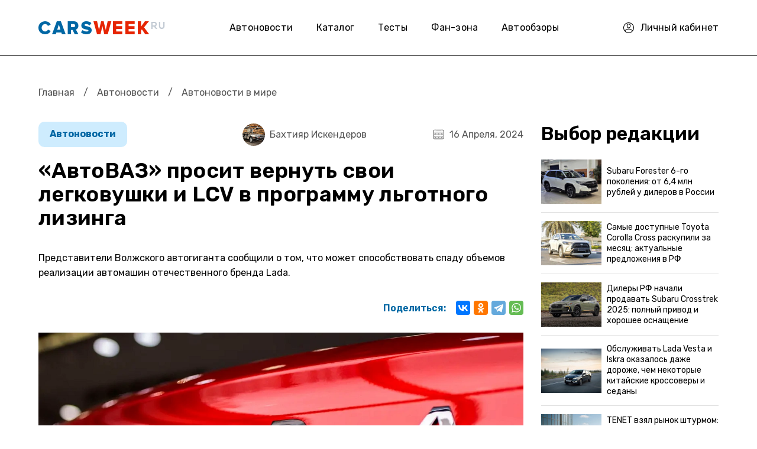

--- FILE ---
content_type: text/html; charset=utf-8
request_url: https://carsweek.ru/news/News_in_the_world/1283052/
body_size: 18615
content:
<!DOCTYPE html>
<html lang="ru">
	<head>
		<title>«АвтоВАЗ» просит вернуть свои легковушки и LCV в программу льготного лизинга</title>
		<meta charset="utf-8" />
		<meta name="SKYPE_TOOLBAR" content="SKYPE_TOOLBAR_PARSER_COMPATIBLE" />
		<meta name="viewport" content="width=device-width" />
		<link rel="apple-touch-icon" sizes="180x180" href="/apple-touch-icon.png">
		<link rel="icon" type="image/png" sizes="32x32" href="/favicon-32x32.png">
		<link rel="icon" type="image/png" sizes="16x16" href="/favicon-16x16.png">
		<link rel="mask-icon" href="/safari-pinned-tab.svg" color="#5bbad5">
		<meta name="msapplication-TileColor" content="#da532c">
		<meta name="theme-color" content="#ffffff">
				 
        <link href="https://fonts.googleapis.com/css2?family=Rubik:ital,wght@0,300..900;1,300..900&display=swap" rel="preload" as="style" onload="this.onload=null;this.rel='stylesheet'" media="all" />
        <noscript><link rel="stylesheet" href="https://fonts.googleapis.com/css2?family=Rubik:ital,wght@0,300..900;1,300..900&display=swap" media="all" /></noscript>
								        		        
						                																										 
		<meta name="description" content="Представители Волжского автогиганта сообщили о том, что может способствовать спаду объемов реализации автомашин отечественного бренда Lada" />
 
		<style type="text/css">.bx-composite-btn {background: url(/bitrix/images/main/composite/sprite-1x.png) no-repeat right 0 #e94524;border-radius: 15px;color: #fff !important;display: inline-block;line-height: 30px;font-family: "Helvetica Neue", Helvetica, Arial, sans-serif !important;font-size: 12px !important;font-weight: bold !important;height: 31px !important;padding: 0 42px 0 17px !important;vertical-align: middle !important;text-decoration: none !important;}@media screen   and (min-device-width: 1200px)   and (max-device-width: 1600px)   and (-webkit-min-device-pixel-ratio: 2)  and (min-resolution: 192dpi) {.bx-composite-btn {background-image: url(/bitrix/images/main/composite/sprite-2x.png);background-size: 42px 124px;}}.bx-composite-btn-fixed {position: absolute;top: -45px;right: 15px;z-index: 10;}.bx-btn-white {background-position: right 0;color: #fff !important;}.bx-btn-black {background-position: right -31px;color: #000 !important;}.bx-btn-red {background-position: right -62px;color: #555 !important;}.bx-btn-grey {background-position: right -93px;color: #657b89 !important;}.bx-btn-border {border: 1px solid #d4d4d4;height: 29px !important;line-height: 29px !important;}.bx-composite-loading {display: block;width: 40px;height: 40px;background: url(/bitrix/images/main/composite/loading.gif);}</style>
<script data-skip-moving="true">(function(w, d) {var v = w.frameCacheVars = {"CACHE_MODE":"HTMLCACHE","banner":{"url":"https:\/\/www.1c-bitrix.ru\/composite\/","text":"Быстро с 1С-Битрикс","bgcolor":"#E94524","style":"white"},"storageBlocks":[],"dynamicBlocks":{"LkGdQn":"d2e1feffdf13","3JiYAU":"b6091b870ea8"},"AUTO_UPDATE":true,"AUTO_UPDATE_TTL":120,"version":2};var inv = false;if (v.AUTO_UPDATE === false){if (v.AUTO_UPDATE_TTL && v.AUTO_UPDATE_TTL > 0){var lm = Date.parse(d.lastModified);if (!isNaN(lm)){var td = new Date().getTime();if ((lm + v.AUTO_UPDATE_TTL * 1000) >= td){w.frameRequestStart = false;w.preventAutoUpdate = true;return;}inv = true;}}else{w.frameRequestStart = false;w.preventAutoUpdate = true;return;}}var r = w.XMLHttpRequest ? new XMLHttpRequest() : (w.ActiveXObject ? new w.ActiveXObject("Microsoft.XMLHTTP") : null);if (!r) { return; }w.frameRequestStart = true;var m = v.CACHE_MODE; var l = w.location; var x = new Date().getTime();var q = "?bxrand=" + x + (l.search.length > 0 ? "&" + l.search.substring(1) : "");var u = l.protocol + "//" + l.host + l.pathname + q;r.open("GET", u, true);r.setRequestHeader("BX-ACTION-TYPE", "get_dynamic");r.setRequestHeader("X-Bitrix-Composite", "get_dynamic");r.setRequestHeader("BX-CACHE-MODE", m);r.setRequestHeader("BX-CACHE-BLOCKS", v.dynamicBlocks ? JSON.stringify(v.dynamicBlocks) : "");if (inv){r.setRequestHeader("BX-INVALIDATE-CACHE", "Y");}try { r.setRequestHeader("BX-REF", d.referrer || "");} catch(e) {}if (m === "APPCACHE"){r.setRequestHeader("BX-APPCACHE-PARAMS", JSON.stringify(v.PARAMS));r.setRequestHeader("BX-APPCACHE-URL", v.PAGE_URL ? v.PAGE_URL : "");}r.onreadystatechange = function() {if (r.readyState != 4) { return; }var a = r.getResponseHeader("BX-RAND");var b = w.BX && w.BX.frameCache ? w.BX.frameCache : false;if (a != x || !((r.status >= 200 && r.status < 300) || r.status === 304 || r.status === 1223 || r.status === 0)){var f = {error:true, reason:a!=x?"bad_rand":"bad_status", url:u, xhr:r, status:r.status};if (w.BX && w.BX.ready && b){BX.ready(function() {setTimeout(function(){BX.onCustomEvent("onFrameDataRequestFail", [f]);}, 0);});}w.frameRequestFail = f;return;}if (b){b.onFrameDataReceived(r.responseText);if (!w.frameUpdateInvoked){b.update(false);}w.frameUpdateInvoked = true;}else{w.frameDataString = r.responseText;}};r.send();var p = w.performance;if (p && p.addEventListener && p.getEntries && p.setResourceTimingBufferSize){var e = 'resourcetimingbufferfull';var h = function() {if (w.BX && w.BX.frameCache && w.BX.frameCache.frameDataInserted){p.removeEventListener(e, h);}else {p.setResourceTimingBufferSize(p.getEntries().length + 50);}};p.addEventListener(e, h);}})(window, document);</script>




<link href="/bitrix/cache/css/s1/carsweek/page_c732939362dbd26db58d0f8bf29bb14c/page_c732939362dbd26db58d0f8bf29bb14c_v1.css?17654397682182" type="text/css"  rel="stylesheet" />
<link href="/bitrix/cache/css/s1/carsweek/template_14ed7efd50eb2b8af4e52bb5de37a7a9/template_14ed7efd50eb2b8af4e52bb5de37a7a9_v1.css?1765439768275111" type="text/css"  data-template-style="true" rel="stylesheet" />

 
		







<!-- dev2fun module opengraph -->
<meta property="og:title" content="&laquo;АвтоВАЗ&raquo; просит вернуть свои легковушки и LCV в программу льготного лизинга"/>
<meta property="og:description" content="Представители Волжского автогиганта сообщили о том, что может способствовать спаду объемов реализации автомашин отечественного бренда Lada"/>
<meta property="og:url" content="https://carsweek.ru/news/News_in_the_world/1283052/"/>
<meta property="og:type" content="website"/>
<meta property="og:site_name" content="carsweek.ru"/>
<meta property="og:image" content="https://carsweek.ru/upload/iblock/ef4/118hmr24b9fmo8mxk1al404hte0kdd8h.webp"/>
<meta property="og:image:type" content="image/webp"/>
<meta property="og:image:width" content="1290"/>
<meta property="og:image:height" content="726"/>
<!-- /dev2fun module opengraph -->



 
				<link rel='canonical' href='https://carsweek.ru/news/News_in_the_world/1283052/'>		<link rel='amphtml' href='https://carsweek.ru/news/News_in_the_world/1283052/?amp=yes'>		
				
		<!-- Yandex.RTB -->
			</head>

	<body>
		
				 
		 
        <div id="panel"></div>
        <div class="header">
            <div class="container">
                <div class="h_row">
                    <div class="h_logo"><a href="/"><img src="/local/templates/carsweek/img/logo.png" alt="carsweek.ru" /></a></div>
                    <div class="h_nav">
                        <div id="bxdynamic_LkGdQn_start" style="display:none"></div><ul class="top_menu">


	
	
					<li><a href="/news/" class="root-item-selected active">Автоновости</a>
				<ul>
		
	
	

	
	
		
							<li><a href="/news/" >Все автоновости </a></li>
			
		
	
	

	
	
		
							<li><a href="/news/supercars/" >Суперкары</a></li>
			
		
	
	

	
	
		
							<li><a href="/news/tuning/" >Тюнинг авто</a></li>
			
		
	
	

	
	
		
							<li><a href="/news/autosport/" >Автоспорт</a></li>
			
		
	
	

	
	
		
							<li><a href="/news/moto/" >Мото</a></li>
			
		
	
	

	
	
		
							<li><a href="/news/law/" >Закон</a></li>
			
		
	
	

	
	
		
							<li><a href="/news/avtonovinki/" > Автоновинки</a></li>
			
		
	
	

	
	
		
							<li><a href="/news/dtp/" >Дтп</a></li>
			
		
	
	

			</ul></li>	
	
		
							<li><a href="/catalogue/" class="root-item">Каталог</a></li>
			
		
	
	

	
	
		
							<li><a href="/test-drive/" class="root-item">Тесты</a></li>
			
		
	
	

	
	
		
							<li><a href="/fan-zona/" class="root-item">Фан-зона</a></li>
			
		
	
	

	
	
					<li><a href="/day_reviews/" class="root-item">Автообзоры</a>
				<ul>
		
	
	

	
	
		
							<li><a href="/sovety/" >Советы</a></li>
			
		
	
	

	
	
		
							<li><a href="/test-drive/" >Тест-драйв</a></li>
			
		
	
	

	
	
		
							<li><a href="/second-hands/" >Вторые руки</a></li>
			
		
	
	

	
	
		
							<li><a href="/car-repair/" >Ремонт авто</a></li>
			
		
	
	

	
	
		
							<li><a href="/auto-right/" >Авто право</a></li>
			
		
	
	

	
	
		
							<li><a href="/articles/" >Статьи</a></li>
			
		
	
	

	</ul></li>
</ul>
<div class="menu-clear-left"></div>
<div id="bxdynamic_LkGdQn_end" style="display:none"></div>                    </div>
                    <div class="h_personal">
                                                    <a href="/personal/profile/">
                                <i>
                                    <svg width="18" height="18" viewBox="0 0 18 18" fill="none" xmlns="http://www.w3.org/2000/svg">
                                        <path d="M18 9C18 4.0258 13.9747 0 9 0C4.0258 0 0 4.02525 0 9C0 13.9301 3.99161 18 9 18C13.9878 18 18 13.9528 18 9ZM9 1.05469C13.3811 1.05469 16.9453 4.61893 16.9453 9C16.9453 10.6026 16.4686 12.1431 15.5847 13.4478C12.035 9.62952 5.97148 9.62265 2.41534 13.4478C1.53136 12.1431 1.05469 10.6026 1.05469 9C1.05469 4.61893 4.61893 1.05469 9 1.05469ZM3.07315 14.291C6.22925 10.7509 11.7716 10.7518 14.9267 14.291C11.76 17.8338 6.2412 17.8349 3.07315 14.291Z" fill="black"/>
                                        <path d="M9 9.52734C10.7446 9.52734 12.1641 8.10791 12.1641 6.36328V5.30859C12.1641 3.56396 10.7446 2.14453 9 2.14453C7.25537 2.14453 5.83594 3.56396 5.83594 5.30859V6.36328C5.83594 8.10791 7.25537 9.52734 9 9.52734ZM6.89062 5.30859C6.89062 4.14542 7.83682 3.19922 9 3.19922C10.1632 3.19922 11.1094 4.14542 11.1094 5.30859V6.36328C11.1094 7.52646 10.1632 8.47266 9 8.47266C7.83682 8.47266 6.89062 7.52646 6.89062 6.36328V5.30859Z" fill="black"/>
                                    </svg>
                                </i>
                                <span>Личный кабинет</span>
                            </a>
                                            </div>
                    <div class="h_mob_btn_menu">
                        <svg width="19" height="19" viewBox="0 0 19 19" fill="none" xmlns="http://www.w3.org/2000/svg">
                            <path d="M18.05 16.15H0.95C0.425606 16.15 0 16.5756 0 17.1C0 17.6244 0.425606 18.05 0.95 18.05H18.05C18.5744 18.05 19 17.6244 19 17.0999C19 16.5756 18.5744 16.15 18.05 16.15ZM0.95 2.84997H18.05C18.5744 2.84997 19 2.42439 19 1.89997C19 1.37554 18.5744 0.949966 18.05 0.949966H0.95C0.425606 0.949997 0 1.37557 0 1.9C0 2.42439 0.425606 2.84997 0.95 2.84997ZM18.05 8.54997H0.95C0.425606 8.54997 0 8.97557 0 9.5C0 10.0244 0.425606 10.45 0.95 10.45H18.05C18.5744 10.45 19 10.0244 19 9.5C19 8.9756 18.5744 8.54997 18.05 8.54997Z" fill="black"/>
                        </svg>
                    </div>
                    <div class="h_mob_bg_menu"></div>
                </div>
            </div>
        </div>
        <div class="page">
            <div class="container">
                                                    <div class="breadcrums"><a href="/" title="Главная">Главная</a> <span class="razd">/</span> <a href="/news/" title="Автоновости">Автоновости</a> <span class="razd">/</span> <span>Автоновости в мире</span></div>                <div class="page_row">
    <div class="page_left">
                <div class="news_detail">
                                            	

        <meta property="yandex_recommendations_title" content="«АвтоВАЗ» просит вернуть свои легковушки и LCV в программу льготного лизинга"/>
        <meta property="yandex_recommendations_image" content="https://carsweek.ru//upload/resize_cache/iblock/320/1200_900_1/2ortr64x24e5alcvtfv5k2x5aoln2th5.webp">
        <meta property="article:published_time" content="2024-04-16"/>


        <div itemscope itemtype="http://schema.org/NewsArticle" class="boxnews start-boxnews"  data-id="1283052" data-href="/news/News_in_the_world/1283052/">

            <!-- Ссылка на статью -->
            <meta itemscope itemprop="mainEntityOfPage" itemType="https://schema.org/WebPage" itemid="/news/News_in_the_world/1283052/"/>

            <!-- Данные о сайте: лого, телефон, адрес, название -->
            <div itemprop="publisher" itemscope itemtype="https://schema.org/Organization">

                <div itemprop="logo" itemscope itemtype="https://schema.org/ImageObject">
                    <meta itemprop="image" src="https://carsweek.ru/apple-touch-icon.png"/>
                    <span itemprop="url" content="https://carsweek.ru/upload/adwex.minified/webp/1e7/90/1e7ee0868bd6596e6470aa1f406e5645.webp" />
                    <meta itemprop="width" content="250" />
                    <meta itemprop="height" content="60" />
                    <meta itemprop="name" content="Carsweek" />
                </div>
                <meta itemprop="name" content="Carsweek">
                <meta itemprop="address" content="Россия">
                <meta itemprop="url" content="https://carsweek.ru/">
                <meta itemprop="telephone" content="-">
            </div>
            <!-- Дата публикации статьи -->
            <meta itemprop="datePublished" content="2024-04-16T13:16:06+0300"/>

            <!-- Дата последнего изменения статьи -->
            <meta itemprop="dateModified" content="2024-04-16T13:19:24+0300"/>

            <!-- Автор статьи -->
            <span itemprop="author" itemscope itemtype="https://schema.org/Person">
                <meta itemprop="name" content="Бахтияр Искендеров">
            </span>

            <!-- Тело статьи -->
            <div itemprop="articleBody">

                <!-- Главное изображение статьи -->
                <div itemprop="image" itemscope itemtype="https://schema.org/ImageObject" rel="nofollow">
                    <span itemprop="url" content="https://carsweek.ru/upload/resize_cache/iblock/320/1200_900_1/2ortr64x24e5alcvtfv5k2x5aoln2th5.webp">
                    <span itemprop="image" content="https://carsweek.ru/upload/resize_cache/iblock/320/1200_900_1/2ortr64x24e5alcvtfv5k2x5aoln2th5.webp">
                    <meta itemprop="width" content="1200">
                    <meta itemprop="height" content="675"> </span></span>
                </div>



                <div class="news_detail_top">
                    <div class="news_detail_cat">
                                                    <a href="/news/">
                            Автоновости</a>
                            <meta property="yandex_recommendations_category" content="Автоновости"/>
                                            </div>
                    <div class="news_detail_date"><i><img src="/local/templates/carsweek/img/ico_date.svg" alt="" /></i>16 Апреля, 2024</div>
                                                                        <div class="news_detail_autor hide_mob">
                                <a href="/avtory/bakhtiyar-iskenderov/">
                                                                            <img src="/upload/resize_cache/iblock/8d1/48_48_2/8d13a3414bc2343db7eb40080da03136.jpg" alt="Бахтияр">
                                                                        <span>Бахтияр Искендеров</span>
                                </a>
                            </div>
                             
                                    </div>
                <h1 class="news_detail_title" itemprop="headline">«АвтоВАЗ» просит вернуть свои легковушки и LCV в программу льготного лизинга</h1>
                <div class="news_detail_desc"></div>
                                    <div class="news_detail_preview">Представители Волжского автогиганта сообщили о том, что может способствовать спаду объемов реализации автомашин отечественного бренда Lada.</div>
                                <div class="news_detail_share">
                    <span>Поделиться:</span>
                                        <div class="ya-share2" data-curtain data-services="vkontakte,odnoklassniki,telegram,whatsapp"></div>
                </div>

                                    <div class="news_detail_img">
                        <figure>
                                                            <img fetchpriority="high" class="lazy" data-src="/upload/resize_cache/iblock/320/1200_900_1/2ortr64x24e5alcvtfv5k2x5aoln2th5.webp" alt="«АвтоВАЗ» просит вернуть свои легковушки и LCV в программу льготного лизинга" title="«АвтоВАЗ» просит вернуть свои легковушки и LCV в программу льготного лизинга" src="[data-uri]" />
                                                    </figure>
                    </div>
                
                <div class="news_detail_marketing">
                    <!-- Yandex.RTB R-A-149162-9 -->
                    <div id="yandex_rtb_R-A-149162-9"></div>
                                    </div>

                <div class="news_detail_text">
                                                                                                                        &nbsp;Автоконцерн из Тольятти выступил с предложением к властям включить легковушки и легкие коммерческие автомобили (LCV) в государственную программу лизинга на более интересных условиях для производителя. Подробности передает информагентство «Интерфакс». Такое письмо глава концерна Максим Соколов оправил руководителю российского Минпромторга Денису Мантурову. <div class="basic-news2 list-news2 list-news3">
                            <a href="/news/News_in_the_world/1283051/">
                                <img src="/upload/resize_cache/iblock/2c0/730_365_1/pn1napgjmnx5x084m09sa0mdz0jomobp.jpg" alt="&quot;АвтоВАЗ&quot; попросил вернуть льготный лизинг для легковых и коммерческих автомобилей">
                            </a>
                            <div class="h4"><a href="/news/News_in_the_world/1283051/">&quot;АвтоВАЗ&quot; попросил вернуть льготный лизинг для легковых и коммерческих автомобилей</a></div> 
                        </div>
                        <br><br>
 &nbsp;«План реализации «АвтоВАЗа» на этот год — 511 тыс. автомашин. Но его воплощение реально лишь при работе механизмов стимулирования клиентского интереса. Один таких способов — льготное кредитование для покупки автомашин. Однако оно работает исключительно для ограниченного круга россиян», — отмечается в письме.<br>
 <br>
 &nbsp;По мнению АвтоВАЗа, исключение легковушек и моделей LCV из программы лизинга по льготной ставке, случившееся в феврале, может повлиять на снижение объемов реализации и выпуска автомашин марки Lada на 25 тыс. авто в этом году. По этой причине «АвтоВАЗ» должен или снижать скорость сборочных линий, или пропорционально уменьшать число рабочих дней.<br>
                        <div class="news_detail_marketing">
                            <!-- Yandex.RTB R-A-149162-37 -->
                            <div id="yandex_rtb_R-A-149162-37" style="height: 300px;"></div>
                                                    </div>

                    
 <br>
<div class="prenews">
	 Ранее тольяттинский автопроизводитель побил рекорд за одиннадцать лет, реализовав за первый месяц весны этого года 42 тыс. автомашин Lada. Это на 53,6% превышает февральские показатели и на 83,6% больше в сравнении с мартом того года.
</div>
&nbsp; Чаще всего приобретали флагманскую модель «Веста», которая разошлась тиражом в 12 тыс. авто. Это максимальный результат с первого месяца лета 2021 года. На второй строчке указывается семейство «Гранта» с 20,4 тыс. авто с ростом продаж в 59,5% по отношению к февралю. В ТОП-3 вошла внедорожная модель «Нива» с реализацией 10 тыс. машин.<br>
 <br>
 &nbsp; В общей сложности с января по март этого года волжский концерн реализовал 91,5 тыс. легковушек и легких коммерческих моделей марки Lada. В процентном выражении это на 42,5% превышает показатели того года.<br>
<br>
 &nbsp; Читайте также о том, что новая&nbsp;<a href="https://carsweek.ru/news/News_in_the_world/1283030/?ysclid=lv2a4xq88n714996374">вариаторная коробка Lada Vesta оказалась шустрее</a>&nbsp;прежнего. Такое мнение высказал главный редактор «За рулем» Максим Кадаков.<br>
                                    </div>

                <div class="news_detail_marketing">
                    <!-- Yandex.RTB R-A-149162-12 -->
                    <div id="yandex_rtb_R-A-149162-12" style="height: 300px;"></div>
                                    </div>

                <div class="news_detail_bottom">
                                                                        <div class="news_detail_autor mob">
                                <a href="/avtory/bakhtiyar-iskenderov/">
                                                                            <img src="/upload/resize_cache/iblock/8d1/48_48_2/8d13a3414bc2343db7eb40080da03136.jpg" alt="Бахтияр">
                                                                        <span>Бахтияр Искендеров</span>
                                </a>
                            </div>
                             
                                        <div class="news_detail_bottom_row">
                        <div class="news_detail_bottom_tags">
                                                         <a href="/news/search/?q=%C2%AB%D0%90%D0%B2%D1%82%D0%BE%D0%92%D0%90%D0%97%C2%BB+%D0%BF%D1%80%D0%BE%D1%81%D0%B8%D1%82+%D0%B2%D0%B5%D1%80%D0%BD%D1%83%D1%82%D1%8C+%D1%81%D0%B2%D0%BE%D0%B8+%D0%BB%D0%B5%D0%B3%D0%BA%D0%BE%D0%B2%D1%83%D1%88%D0%BA%D0%B8+%D0%B8+LCV+%D0%B2+%D0%BF%D1%80%D0%BE%D0%B3%D1%80%D0%B0%D0%BC%D0%BC%D1%83+%D0%BB%D1%8C%D0%B3%D0%BE%D1%82%D0%BD%D0%BE%D0%B3%D0%BE+%D0%BB%D0%B8%D0%B7%D0%B8%D0%BD%D0%B3%D0%B0&tag=y">«АвтоВАЗ» просит вернуть свои легковушки и LCV в программу льготного лизинга</a>                                                     </div>
                                <!-- Yandex.RTB R-A-149162-35 -->

			<div style="display: none;" id="overlay">

			<div style="display: none;" id="modal-login" class="modal_content login_modal">

					
	
	<div class="title_modal">Войдите для комментирования</div>
	<form method="post" target="_top" class="form-auth login_form" action="/news/News_in_the_world/1283052/?login=yes">
		<span class="mail_login">C помощью почты</span>
		<span class="modal-er"></span>
					<input type="hidden" name="backurl" value="/news/News_in_the_world/1283052/" />
			
						<input type="hidden" name="AUTH_FORM" value="Y" />
		<input type="hidden" name="TYPE" value="AUTH" />
		<fieldset>
				<div class="form_group">
					<input type="text" name="USER_LOGIN" value="" onfocus="javascript:if(this.value == '') this.value = ''" onblur="javascript:if(this.value == '') { this.value = '';}" placeholder="Логин"/>
				</div>

				<div class="form_group">
					<input tabindex="2" type="password" id="password-input" name="USER_PASSWORD" class="type-text2" value="Пароль" onfocus="javascript:if(this.value == 'Пароль') this.value = ''" onblur="javascript:if(this.value == '') { this.value = 'Пароль';}" /> 
					<a href="#" class="password-control"></a>
				</div>
				
				
				
				

		
					<div class="ss_auth">
						<p class="social-login-title"><span class="fs-14">Вход через</span></p>
												<font color="#FF0000">'ulogin:auth' is not a component</font>						<div style="display:none">
						  						</div>
					</div>
					<div class="form_bottom_login">
					<div>

					</div>

					<div>
						<a href="/personal/?forgot_password=yes" class="forg_pass">Забыли пароль?</a>
					</div>
				</div>
				<div class="login_button">

					<input class="login_submit" type="submit" value="Войти">
					<a href="#" class="register_link">Регистрация</a>

				</div>
				<div class="login_modal_text_bottom">
					Нажимая кнопку входа, вы принимаете условия
					<br>
					<a href="#">«пользовательского соглашения»</a>
				</div>
		</form>


				<div class="close_modal"></div>
			</div>

			<div style="display: none;" id="form_register" class="modal_content register_modal">
				<div class="bx-auth-reg">


        <div class="title_modal">Регистрация</div>

        <form action="#" method="POST" class="form_register" action="/news/News_in_the_world/1283052/" name="regform" enctype="multipart/form-data">
			<span class="modal-er"></span>
            <div class="form_group">
                <input type="text" name="REGISTER[NAME]" placeholder="Имя">
            </div>
            <div class="form_group">
                <input type="text" name="REGISTER[LOGIN]" placeholder="Логин">
            </div>
            <div class="form_group">
                <input type="password" id="password-input_reg" placeholder="Пароль" name="REGISTER[PASSWORD]">
                <a href="#" class="password-control_reg"></a>
            </div>
            <div class="form_group">
                <input type="password" id="password-input_confim_reg" placeholder="Подтвердите пароль" name="REGISTER[CONFIRM_PASSWORD]">
                <a href="#" class="password-control_confim_reg"></a>
            </div>
            <div class="form_group">
                <input type="text" name="REGISTER[EMAIL]" placeholder="Email">
            </div>
            <div class="login_button">

                <input class="login_submit" type="submit" name="register_submit_button" value="Регистрация">
                <a href="#" class="have_account">У меня есть аккаунт</a>

            </div>

            <div class="login_modal_text_bottom">
                Нажимая кнопку входа, вы принимаете условия
                <br>
                <a href="#">«пользовательского соглашения»</a>
            </div>
			<input type="hidden" name="backurl" value="" />
			<input type="hidden" name="TYPE" value="REGISTRATION" />
			<input type="hidden" name="register_submit_button" value="Регистрация" />
        </form>
        <div class="close_modal"></div>
		






</div>
			</div>
		</div>
		
                                                                        </div>
                        </div>


                    </div>
                </div>
                                <div class="news_detail_more">
                    <div class="b_title">
                        <span>Почитать еще</span>
                    </div>
                    <div class="news_detail_more_block">
                        <!-- Yandex.RTB C-A-149162-34 -->
                                            </div>
                </div>
                                                        <div class="news_detail_list">
                    <span class="block_big_news new-scrol boxnews" data-id="1283052" data-href="/news/News_in_the_world/1283052/"></span>
                </div>
                    </div>
    </div>
    <div class="page_sidebar sidebar_detail">
                <div id="yandex_rtb_R-A-149162-20"></div>
			<div class="page_sidebar_redaction">
        <div class="page_sidebar_redaction_title">Выбор редакции</div>
        <div class="page_sidebar_redaction_list">
			                <div class="page_sidebar_redaction_item">
                    <a href="/news/News_in_the_world/1292875/">
                        	
                        <img src="/upload/resize_cache/iblock/db4/108_72_2/lg1oqksf28lifgr46xz02i4q8n5y85jh.jpg" alt="Subaru Forester 6-го поколения: от 6,4 млн рублей у дилеров в России">
                        <span>Subaru Forester 6-го поколения: от 6,4 млн рублей у дилеров в России</span>
                    </a>
                </div>
			                <div class="page_sidebar_redaction_item">
                    <a href="/news/News_in_the_world/1292845/">
                        	
                        <img src="/upload/resize_cache/iblock/252/108_72_2/q5ap8nhlyhd4h5ygtyls55bg7sxxjx92.jpg" alt="Самые доступные Toyota Corolla Cross раскупили за месяц: актуальные предложения в РФ">
                        <span>Самые доступные Toyota Corolla Cross раскупили за месяц: актуальные предложения в РФ</span>
                    </a>
                </div>
			                <div class="page_sidebar_redaction_item">
                    <a href="/news/News_in_the_world/1292809/">
                        	
                        <img src="/upload/resize_cache/iblock/682/108_72_2/7mv0jdd7fopfgorxrbk01wjwqq9f7kpl.jpg" alt="Дилеры РФ начали продавать Subaru Crosstrek 2025: полный привод и хорошее оснащение">
                        <span>Дилеры РФ начали продавать Subaru Crosstrek 2025: полный привод и хорошее оснащение</span>
                    </a>
                </div>
			                <div class="page_sidebar_redaction_item">
                    <a href="/news/News_in_the_world/1292779/">
                        	
                        <img src="/upload/resize_cache/iblock/50e/108_72_2/g3zpdez998zew2w48a00egi9j8tva4lm.jpg" alt="Обслуживать Lada Vesta и Iskra оказалось даже дороже, чем некоторые китайские кроссоверы и седаны">
                        <span>Обслуживать Lada Vesta и Iskra оказалось даже дороже, чем некоторые китайские кроссоверы и седаны</span>
                    </a>
                </div>
			                <div class="page_sidebar_redaction_item">
                    <a href="/news/News_in_the_world/1292637/">
                        	
                        <img src="/upload/resize_cache/iblock/b84/108_72_2/4fqt4eyv7i85v7yfm5zecfemi920acwq.jpg" alt="TENET взял рынок штурмом: 30 тысяч продаж за 4 месяца и стремительная сеть дилеров">
                        <span>TENET взял рынок штурмом: 30 тысяч продаж за 4 месяца и стремительная сеть дилеров</span>
                    </a>
                </div>
					</div>
	</div>
        


<div id="bxdynamic_3JiYAU_start" style="display:none"></div><div class="extra">
	<!-- Yandex.RTB R-A-149162-11 -->
	<div id="yandex_rtb_R-A-149162-11"></div>
	<!-- прямоугольник -->
	<div id="fixblock">
		<!-- Yandex.RTB R-A-149162-7 -->
		<div id="yandex_rtb_R-A-149162-7"></div>
	</div>
</div>
<!-- /.extra -->
    </div>
</div>

 <div id="bxdynamic_3JiYAU_end" style="display:none"></div>
        </div>
    </div>
   
            <div class="footer">
            <div class="container">
                <div class="f_top">
                    <div class="f_item">
                        <div class="f_logo"><a href="/"><img src="/local/templates/carsweek/img/logo.png" alt="carsweek.ru" /></a></div>
                        <div class="f_copyright">© 2007-2026.</div>
                    </div>
                    <div class="f_menu">
                        <ul>
                            <li><a href="/news/">Автоновости</a></li>
                            <li><a href="/catalogue/">Каталог</a></li>
                            <li><a href="/about/">О проекте</a></li>
                        </ul>
                        <ul>
                            <li><a href="/photo/">Фото</a></li>
                            <li><a href="/photo/198/">Автоприколы</a></li>
                            <li><a href="/autosalon/">Автосалоны</a></li>
                                                    </ul>
                        <ul>
                            <li><a href="/test-drive/">Тест драйв</a></li>
                            <li><a href="/news/supercars/">Суперкары</a></li>
                            <li><a href="/news/tuning/">Тюнинг</a></li>
                                                    </ul>
                    </div>
                    <div class="f_social">
                        <div class="f_social_title">Мы с соц сетях</div>
                        <div class="f_social_list">
                            <a href="https://twitter.com/CarsWeek1" rel="nofollow" target="_blank"><img class="lazy" data-src="/local/templates/carsweek/img/soc01.svg" alt="" /></a>
                            <a href="https://vk.com/carsweekru" rel="nofollow" target="_blank"><img class="lazy" data-src="/local/templates/carsweek/img/soc02.svg" alt="" /></a>
                            <a href="https://zen.yandex.ru/carsweek.ru" rel="nofollow" target="_blank"><img class="lazy" data-src="/local/templates/carsweek/img/soc03.svg" alt="" /></a>
                        </div>
                    </div>
                </div>
                <div class="f_bottom">
                    Сетевое издание «CarsWeek» зарегистрировано в Федеральной службе по надзору в сфере связи, информационных технологий и массовых коммуникаций (Роскомнадзор) 25 апреля 2017 года. <br>
                    Свидетельство о регистрации ЭЛ № ФС77-69477. Учредитель: Богачков Сергей Григорьевич. Главный редактор: С. Г. Богачков. <br>
                    Электронная почта редакции: <a href="mailto:bogachs@yandex.ru">bogachs@yandex.ru</a>. Телефон редакции: <a href="tel:+7-915-979-14-25">+7-915-979-14-25</a>. <br>
                    Использование материалов сайта разрешается только с установкой активной гиперссылки на CarsWeek.ru. 16+
                </div>
            </div>
        </div>
		<nav id="menu" style="display: none;">
			<ul>
					<li id="bx_1847241719_1969">
										<a href="/news/">
						Автоновости											</a>
<div id="bx_incl_area_4_1"></div>				
		<ul>
						<li id="bx_1847241719_19148">
										<a href="/news/">
						Все автоновости 											</a>
<div id="bx_incl_area_4_2"></div>				</li>
						<li id="bx_1847241719_19153">
										<a href="/news/supercars/">
						Суперкары											</a>
<div id="bx_incl_area_4_3"></div>				</li>
						<li id="bx_1847241719_19154">
										<a href="/news/tuning/">
						Тюнинг авто											</a>
<div id="bx_incl_area_4_4"></div>				</li>
						<li id="bx_1847241719_19150">
										<a href="/news/autosport/">
						Автоспорт											</a>
<div id="bx_incl_area_4_5"></div>				</li>
						<li id="bx_1847241719_19151">
										<a href="/news/moto/">
						Мото											</a>
<div id="bx_incl_area_4_6"></div>				</li>
						<li id="bx_1847241719_19152">
										<a href="/news/law/">
						Закон											</a>
<div id="bx_incl_area_4_7"></div>				</li>
						<li id="bx_1847241719_76308">
										<a href="/news/avtonovinki/">
						 Автоновинки											</a>
<div id="bx_incl_area_4_8"></div>				</li>
						<li id="bx_1847241719_19149">
										<a href="/news/dtp/">
						Дтп											</a>
<div id="bx_incl_area_4_9"></div>				</li>
		</ul>
	</li>
					<li id="bx_1847241719_19159">
										<a href="/catalogue/">
						Каталог											</a>
<div id="bx_incl_area_4_10"></div>				</li>
					<li id="bx_1847241719_76306">
										<a href="/test-drive/">
						Тесты											</a>
<div id="bx_incl_area_4_11"></div>				</li>
					<li id="bx_1847241719_79118">
										<a href="/fan-zona/">
						Фан-зона											</a>
<div id="bx_incl_area_4_12"></div>				</li>
					<li id="bx_1847241719_1970">
										<a href="/day_reviews/">
						Автообзоры											</a>
<div id="bx_incl_area_4_13"></div>				
		<ul>
						<li id="bx_1847241719_76305">
										<a href="/sovety/">
						Советы											</a>
<div id="bx_incl_area_4_14"></div>				</li>
						<li id="bx_1847241719_19155">
										<a href="/test-drive/">
						Тест-драйв											</a>
<div id="bx_incl_area_4_15"></div>				</li>
						<li id="bx_1847241719_19160">
										<a href="/second-hands/">
						Вторые руки											</a>
<div id="bx_incl_area_4_16"></div>				</li>
						<li id="bx_1847241719_19161">
										<a href="/car-repair/">
						Ремонт авто											</a>
<div id="bx_incl_area_4_17"></div>				</li>
						<li id="bx_1847241719_19162">
										<a href="/auto-right/">
						Авто право											</a>
<div id="bx_incl_area_4_18"></div>				</li>
						<li id="bx_1847241719_19165">
										<a href="/articles/">
						Статьи											</a>
<div id="bx_incl_area_4_19"></div>				</li>
		</ul>
	</li>
</ul>
<div style="clear: both;"></div>		</nav>
    	
        
	
    	<script>if(!window.BX)window.BX={};if(!window.BX.message)window.BX.message=function(mess){if(typeof mess==='object'){for(let i in mess) {BX.message[i]=mess[i];} return true;}};</script>
<script>(window.BX||top.BX).message({"JS_CORE_LOADING":"Загрузка...","JS_CORE_NO_DATA":"- Нет данных -","JS_CORE_WINDOW_CLOSE":"Закрыть","JS_CORE_WINDOW_EXPAND":"Развернуть","JS_CORE_WINDOW_NARROW":"Свернуть в окно","JS_CORE_WINDOW_SAVE":"Сохранить","JS_CORE_WINDOW_CANCEL":"Отменить","JS_CORE_WINDOW_CONTINUE":"Продолжить","JS_CORE_H":"ч","JS_CORE_M":"м","JS_CORE_S":"с","JSADM_AI_HIDE_EXTRA":"Скрыть лишние","JSADM_AI_ALL_NOTIF":"Показать все","JSADM_AUTH_REQ":"Требуется авторизация!","JS_CORE_WINDOW_AUTH":"Войти","JS_CORE_IMAGE_FULL":"Полный размер"});</script><script>BX.Runtime.registerExtension({"name":"main.core","namespace":"BX","loaded":true});</script>
<script>
</script>
<script>BX.Runtime.registerExtension({"name":"ui.dexie","namespace":"BX.DexieExport","loaded":true});</script>
<script>BX.Runtime.registerExtension({"name":"ls","namespace":"window","loaded":true});</script>
<script>BX.Runtime.registerExtension({"name":"fx","namespace":"window","loaded":true});</script>
<script>BX.Runtime.registerExtension({"name":"fc","namespace":"window","loaded":true});</script>
<script>BX.Runtime.registerExtension({"name":"ui.design-tokens","namespace":"window","loaded":true});</script>
<script>BX.Runtime.registerExtension({"name":"main.pageobject","namespace":"window","loaded":true});</script>
<script>(window.BX||top.BX).message({"JS_CORE_LOADING":"Загрузка...","JS_CORE_NO_DATA":"- Нет данных -","JS_CORE_WINDOW_CLOSE":"Закрыть","JS_CORE_WINDOW_EXPAND":"Развернуть","JS_CORE_WINDOW_NARROW":"Свернуть в окно","JS_CORE_WINDOW_SAVE":"Сохранить","JS_CORE_WINDOW_CANCEL":"Отменить","JS_CORE_WINDOW_CONTINUE":"Продолжить","JS_CORE_H":"ч","JS_CORE_M":"м","JS_CORE_S":"с","JSADM_AI_HIDE_EXTRA":"Скрыть лишние","JSADM_AI_ALL_NOTIF":"Показать все","JSADM_AUTH_REQ":"Требуется авторизация!","JS_CORE_WINDOW_AUTH":"Войти","JS_CORE_IMAGE_FULL":"Полный размер"});</script>
<script>BX.Runtime.registerExtension({"name":"window","namespace":"window","loaded":true});</script>
<script>(window.BX||top.BX).message({"LANGUAGE_ID":"ru","FORMAT_DATE":"DD.MM.YYYY","FORMAT_DATETIME":"DD.MM.YYYY HH:MI:SS","COOKIE_PREFIX":"BITRIX_SM","SERVER_TZ_OFFSET":"10800","UTF_MODE":"Y","SITE_ID":"s1","SITE_DIR":"\/"});</script><script src="/bitrix/js/ui/dexie/dist/dexie.bundle.min.js?1753027432102530"></script>


<script></script>
<script></script>
<script src="/push-subscribe/push-init.js"></script>
<script  src="/bitrix/cache/js/s1/carsweek/template_79fbbcf56ce020ef77f06e24ebd19acf/template_79fbbcf56ce020ef77f06e24ebd19acf_v1.js?1765439768260733"></script>
<script  src="/bitrix/cache/js/s1/carsweek/page_83b52cde0c1b9298a49b4820aaa4f7c8/page_83b52cde0c1b9298a49b4820aaa4f7c8_v1.js?17654397687663"></script>

<script src="https://yastatic.net/share2/share.js"></script>
<script async type="text/javascript">
    document.addEventListener('DOMContentLoaded', function () {
        setTimeout(function(){
            s = document.createElement('script');
            s.src = '/sect_inc.js';
            s.async = true;
            document.body.appendChild(s);
        }, 4000);
    });
</script>
<script async type="text/javascript">
    document.addEventListener('DOMContentLoaded', function () {
        setTimeout(function(){
            s = document.createElement('script');
            s.src = '/sect_inc_detail_scripts.js';
            s.async = true;
            document.body.appendChild(s);
        }, 4000);
    });
</script>
<script>if(window.BX)BX.ready(function() {(new BX.CMenuOpener({"parent":"bx_incl_area_4_1","id":"comp_4_1","component_id":"751005976319c257aa6ab3b7fa9e9103","HINT":{"TITLE":"Список новостей","TEXT":"(компонент bitrix:news.list)\u003Cbr \/\u003EСписок новостей из одного информационного блока."},"menu":[{"ICONCLASS":"bx-context-toolbar-settings-icon","TITLE":"","TEXT":"Редактировать параметры компонента","ONCLICK":"(new BX.CDialog({\u0027content_url\u0027:\u0027\/bitrix\/admin\/component_props.php?component_name=bitrix%3Anews.list\u0026component_template=maincustomsubmenu\u0026template_id=carsweek\u0026lang=ru\u0026src_path=%2Flocal%2Ftemplates%2Fcarsweek%2Fcomponents%2Fbitrix%2Fcatalog.section.list%2FmainCustomMenu2%2Ftemplate.php\u0026src_line=190\u0026src_page=%2Fnews%2FNews_in_the_world%2F1292929%2F\u0026src_site=s1\u0026siteTemplateId=carsweek\u0027,\u0027width\u0027:\u0027\u0027,\u0027height\u0027:\u0027\u0027,\u0027min_width\u0027:\u0027450\u0027})).Show()","DEFAULT":true,"TYPE":"components2_props"},{"ICONCLASS":"bx-context-toolbar-create-icon","TITLE":"","TEXT":"Добавить элемент","ONCLICK":"(new BX.CAdminDialog({\u0027content_url\u0027:\u0027\/bitrix\/admin\/iblock_element_edit.php?IBLOCK_ID=45\u0026type=t_menu\u0026lang=ru\u0026force_catalog=\u0026filter_section=1969\u0026IBLOCK_SECTION_ID=1969\u0026bxpublic=Y\u0026from_module=iblock\u0026return_url=%2Fnews%2FNews_in_the_world%2F1292929%2F%3Fbitrix_include_areas%3DY%26clear_cache%3DY\u0026siteTemplateId=carsweek\u0027,\u0027width\u0027:\u0027800\u0027,\u0027height\u0027:\u0027458\u0027})).Show()","IMAGE":"\/bitrix\/images\/iblock\/icons\/new_element.gif"},{"TYPE":"components2_submenu","TEXT":"components2_submenu","ICON":"parameters-2","MENU":[{"ICONCLASS":"bx-context-toolbar-settings-icon","TITLE":"","TEXT":"Редактировать параметры компонента","ONCLICK":"(new BX.CDialog({\u0027content_url\u0027:\u0027\/bitrix\/admin\/component_props.php?component_name=bitrix%3Anews.list\u0026component_template=maincustomsubmenu\u0026template_id=carsweek\u0026lang=ru\u0026src_path=%2Flocal%2Ftemplates%2Fcarsweek%2Fcomponents%2Fbitrix%2Fcatalog.section.list%2FmainCustomMenu2%2Ftemplate.php\u0026src_line=190\u0026src_page=%2Fnews%2FNews_in_the_world%2F1292929%2F\u0026src_site=s1\u0026siteTemplateId=carsweek\u0027,\u0027width\u0027:\u0027\u0027,\u0027height\u0027:\u0027\u0027,\u0027min_width\u0027:\u0027450\u0027})).Show()","DEFAULT":true,"TYPE":"components2_props"},{"TEXT":"Список новостей (bitrix:news.list)","ICON":"parameters-2","MENU":[{"ICONCLASS":"copy-2","TITLE":"","TEXT":"Копировать шаблон компонента","ONCLICK":"(new BX.CDialog({\u0027content_url\u0027:\u0027\/bitrix\/admin\/template_copy.php?lang=ru\u0026component_name=bitrix%3Anews.list\u0026component_template=maincustomsubmenu\u0026template_id=carsweek\u0026template_site_template=carsweek\u0026src_path=%2Flocal%2Ftemplates%2Fcarsweek%2Fcomponents%2Fbitrix%2Fcatalog.section.list%2FmainCustomMenu2%2Ftemplate.php\u0026src_line=190\u0026src_site=s1\u0026edit_file=template\u0026back_path=%2Fnews%2FNews_in_the_world%2F1292929%2F%3Fbitrix_include_areas%3DY%26clear_cache%3DY\u0026siteTemplateId=carsweek\u0027,\u0027width\u0027:\u0027\u0027,\u0027height\u0027:\u0027\u0027,\u0027min_width\u0027:\u0027450\u0027})).Show()"},{"ICONCLASS":"edit-2","TITLE":"","TEXT":"Редактировать шаблон компонента","ONCLICK":"(new BX.CEditorDialog({\u0027content_url\u0027:\u0027\/bitrix\/admin\/public_file_edit_src.php?site=s1\u0026path=%2Flocal%2Ftemplates%2Fcarsweek%2Fcomponents%2Fbitrix%2Fnews.list%2Fmaincustomsubmenu%2Ftemplate.php\u0026back_url=%2Fnews%2FNews_in_the_world%2F1292929%2F%3Fbitrix_include_areas%3DY%26clear_cache%3DY\u0026lang=ru\u0026siteTemplateId=carsweek\u0027,\u0027width\u0027:\u0027770\u0027,\u0027height\u0027:\u0027470\u0027,\u0027min_width\u0027:\u0027700\u0027,\u0027min_height\u0027:\u0027400\u0027})).Show()"},{"ICONCLASS":"edit-css","TITLE":"","TEXT":"Редактировать CSS-файл шаблона","ONCLICK":"(new BX.CEditorDialog({\u0027content_url\u0027:\u0027\/bitrix\/admin\/public_file_edit_src.php?site=s1\u0026path=%2Flocal%2Ftemplates%2Fcarsweek%2Fcomponents%2Fbitrix%2Fnews.list%2Fmaincustomsubmenu%2Fstyle.css\u0026back_url=%2Fnews%2FNews_in_the_world%2F1292929%2F%3Fbitrix_include_areas%3DY%26clear_cache%3DY\u0026lang=ru\u0026siteTemplateId=carsweek\u0027,\u0027width\u0027:\u0027770\u0027,\u0027height\u0027:\u0027470\u0027,\u0027min_width\u0027:\u0027700\u0027,\u0027min_height\u0027:\u0027400\u0027})).Show()"},{"ICONCLASS":"del-cache","TITLE":"","TEXT":"Обновить кеш компонента","ONCLICK":"jsComponentUtils.ClearCache(\u0027component_name=bitrix%3Anews.list\u0026site_id=s1\u0026sessid=8a394b9d62b4d6eb3b922bebcdb61183\u0027);"},{"SEPARATOR":"Y"},{"ICONCLASS":"","TITLE":"Временно отключить компонент с сохранением настроек","TEXT":"Отключить компонент","ONCLICK":"jsComponentUtils.EnableComponent(\u0027component_name=bitrix%3Anews.list\u0026lang=ru\u0026src_path=%2Flocal%2Ftemplates%2Fcarsweek%2Fcomponents%2Fbitrix%2Fcatalog.section.list%2FmainCustomMenu2%2Ftemplate.php\u0026src_line=190\u0026src_site=s1\u0026active=N\u0026sessid=8a394b9d62b4d6eb3b922bebcdb61183\u0027);"}]}]}]})).Show()});</script><script>if(window.BX&&BX.admin)BX.admin.setComponentBorder('bx_incl_area_4_1')</script><script>if(window.BX)BX.ready(function() {(new BX.CMenuOpener({"parent":"bx_incl_area_4_2","id":"comp_4_2","component_id":"751005976319c257aa6ab3b7fa9e9103","HINT":{"TITLE":"Список новостей","TEXT":"(компонент bitrix:news.list)\u003Cbr \/\u003EСписок новостей из одного информационного блока."},"menu":[{"ICONCLASS":"bx-context-toolbar-settings-icon","TITLE":"","TEXT":"Редактировать параметры компонента","ONCLICK":"(new BX.CDialog({\u0027content_url\u0027:\u0027\/bitrix\/admin\/component_props.php?component_name=bitrix%3Anews.list\u0026component_template=maincustomsubmenu\u0026template_id=carsweek\u0026lang=ru\u0026src_path=%2Flocal%2Ftemplates%2Fcarsweek%2Fcomponents%2Fbitrix%2Fcatalog.section.list%2FmainCustomMenu2%2Ftemplate.php\u0026src_line=190\u0026src_page=%2Fnews%2FNews_in_the_world%2F1292929%2F\u0026src_site=s1\u0026siteTemplateId=carsweek\u0027,\u0027width\u0027:\u0027\u0027,\u0027height\u0027:\u0027\u0027,\u0027min_width\u0027:\u0027450\u0027})).Show()","DEFAULT":true,"TYPE":"components2_props"},{"ICONCLASS":"bx-context-toolbar-create-icon","TITLE":"","TEXT":"Добавить элемент","ONCLICK":"(new BX.CAdminDialog({\u0027content_url\u0027:\u0027\/bitrix\/admin\/iblock_element_edit.php?IBLOCK_ID=45\u0026type=t_menu\u0026lang=ru\u0026force_catalog=\u0026filter_section=19148\u0026IBLOCK_SECTION_ID=19148\u0026bxpublic=Y\u0026from_module=iblock\u0026return_url=%2Fnews%2FNews_in_the_world%2F1292929%2F%3Fbitrix_include_areas%3DY%26clear_cache%3DY\u0026siteTemplateId=carsweek\u0027,\u0027width\u0027:\u0027800\u0027,\u0027height\u0027:\u0027458\u0027})).Show()","IMAGE":"\/bitrix\/images\/iblock\/icons\/new_element.gif"},{"TYPE":"components2_submenu","TEXT":"components2_submenu","ICON":"parameters-2","MENU":[{"ICONCLASS":"bx-context-toolbar-settings-icon","TITLE":"","TEXT":"Редактировать параметры компонента","ONCLICK":"(new BX.CDialog({\u0027content_url\u0027:\u0027\/bitrix\/admin\/component_props.php?component_name=bitrix%3Anews.list\u0026component_template=maincustomsubmenu\u0026template_id=carsweek\u0026lang=ru\u0026src_path=%2Flocal%2Ftemplates%2Fcarsweek%2Fcomponents%2Fbitrix%2Fcatalog.section.list%2FmainCustomMenu2%2Ftemplate.php\u0026src_line=190\u0026src_page=%2Fnews%2FNews_in_the_world%2F1292929%2F\u0026src_site=s1\u0026siteTemplateId=carsweek\u0027,\u0027width\u0027:\u0027\u0027,\u0027height\u0027:\u0027\u0027,\u0027min_width\u0027:\u0027450\u0027})).Show()","DEFAULT":true,"TYPE":"components2_props"},{"TEXT":"Список новостей (bitrix:news.list)","ICON":"parameters-2","MENU":[{"ICONCLASS":"copy-2","TITLE":"","TEXT":"Копировать шаблон компонента","ONCLICK":"(new BX.CDialog({\u0027content_url\u0027:\u0027\/bitrix\/admin\/template_copy.php?lang=ru\u0026component_name=bitrix%3Anews.list\u0026component_template=maincustomsubmenu\u0026template_id=carsweek\u0026template_site_template=carsweek\u0026src_path=%2Flocal%2Ftemplates%2Fcarsweek%2Fcomponents%2Fbitrix%2Fcatalog.section.list%2FmainCustomMenu2%2Ftemplate.php\u0026src_line=190\u0026src_site=s1\u0026edit_file=template\u0026back_path=%2Fnews%2FNews_in_the_world%2F1292929%2F%3Fbitrix_include_areas%3DY%26clear_cache%3DY\u0026siteTemplateId=carsweek\u0027,\u0027width\u0027:\u0027\u0027,\u0027height\u0027:\u0027\u0027,\u0027min_width\u0027:\u0027450\u0027})).Show()"},{"ICONCLASS":"edit-2","TITLE":"","TEXT":"Редактировать шаблон компонента","ONCLICK":"(new BX.CEditorDialog({\u0027content_url\u0027:\u0027\/bitrix\/admin\/public_file_edit_src.php?site=s1\u0026path=%2Flocal%2Ftemplates%2Fcarsweek%2Fcomponents%2Fbitrix%2Fnews.list%2Fmaincustomsubmenu%2Ftemplate.php\u0026back_url=%2Fnews%2FNews_in_the_world%2F1292929%2F%3Fbitrix_include_areas%3DY%26clear_cache%3DY\u0026lang=ru\u0026siteTemplateId=carsweek\u0027,\u0027width\u0027:\u0027770\u0027,\u0027height\u0027:\u0027470\u0027,\u0027min_width\u0027:\u0027700\u0027,\u0027min_height\u0027:\u0027400\u0027})).Show()"},{"ICONCLASS":"edit-css","TITLE":"","TEXT":"Редактировать CSS-файл шаблона","ONCLICK":"(new BX.CEditorDialog({\u0027content_url\u0027:\u0027\/bitrix\/admin\/public_file_edit_src.php?site=s1\u0026path=%2Flocal%2Ftemplates%2Fcarsweek%2Fcomponents%2Fbitrix%2Fnews.list%2Fmaincustomsubmenu%2Fstyle.css\u0026back_url=%2Fnews%2FNews_in_the_world%2F1292929%2F%3Fbitrix_include_areas%3DY%26clear_cache%3DY\u0026lang=ru\u0026siteTemplateId=carsweek\u0027,\u0027width\u0027:\u0027770\u0027,\u0027height\u0027:\u0027470\u0027,\u0027min_width\u0027:\u0027700\u0027,\u0027min_height\u0027:\u0027400\u0027})).Show()"},{"ICONCLASS":"del-cache","TITLE":"","TEXT":"Обновить кеш компонента","ONCLICK":"jsComponentUtils.ClearCache(\u0027component_name=bitrix%3Anews.list\u0026site_id=s1\u0026sessid=8a394b9d62b4d6eb3b922bebcdb61183\u0027);"},{"SEPARATOR":"Y"},{"ICONCLASS":"","TITLE":"Временно отключить компонент с сохранением настроек","TEXT":"Отключить компонент","ONCLICK":"jsComponentUtils.EnableComponent(\u0027component_name=bitrix%3Anews.list\u0026lang=ru\u0026src_path=%2Flocal%2Ftemplates%2Fcarsweek%2Fcomponents%2Fbitrix%2Fcatalog.section.list%2FmainCustomMenu2%2Ftemplate.php\u0026src_line=190\u0026src_site=s1\u0026active=N\u0026sessid=8a394b9d62b4d6eb3b922bebcdb61183\u0027);"}]}]}]})).Show()});</script><script>if(window.BX&&BX.admin)BX.admin.setComponentBorder('bx_incl_area_4_2')</script><script>if(window.BX)BX.ready(function() {(new BX.CMenuOpener({"parent":"bx_incl_area_4_3","id":"comp_4_3","component_id":"751005976319c257aa6ab3b7fa9e9103","HINT":{"TITLE":"Список новостей","TEXT":"(компонент bitrix:news.list)\u003Cbr \/\u003EСписок новостей из одного информационного блока."},"menu":[{"ICONCLASS":"bx-context-toolbar-settings-icon","TITLE":"","TEXT":"Редактировать параметры компонента","ONCLICK":"(new BX.CDialog({\u0027content_url\u0027:\u0027\/bitrix\/admin\/component_props.php?component_name=bitrix%3Anews.list\u0026component_template=maincustomsubmenu\u0026template_id=carsweek\u0026lang=ru\u0026src_path=%2Flocal%2Ftemplates%2Fcarsweek%2Fcomponents%2Fbitrix%2Fcatalog.section.list%2FmainCustomMenu2%2Ftemplate.php\u0026src_line=190\u0026src_page=%2Fnews%2FNews_in_the_world%2F1292929%2F\u0026src_site=s1\u0026siteTemplateId=carsweek\u0027,\u0027width\u0027:\u0027\u0027,\u0027height\u0027:\u0027\u0027,\u0027min_width\u0027:\u0027450\u0027})).Show()","DEFAULT":true,"TYPE":"components2_props"},{"ICONCLASS":"bx-context-toolbar-create-icon","TITLE":"","TEXT":"Добавить элемент","ONCLICK":"(new BX.CAdminDialog({\u0027content_url\u0027:\u0027\/bitrix\/admin\/iblock_element_edit.php?IBLOCK_ID=45\u0026type=t_menu\u0026lang=ru\u0026force_catalog=\u0026filter_section=19153\u0026IBLOCK_SECTION_ID=19153\u0026bxpublic=Y\u0026from_module=iblock\u0026return_url=%2Fnews%2FNews_in_the_world%2F1292929%2F%3Fbitrix_include_areas%3DY%26clear_cache%3DY\u0026siteTemplateId=carsweek\u0027,\u0027width\u0027:\u0027800\u0027,\u0027height\u0027:\u0027458\u0027})).Show()","IMAGE":"\/bitrix\/images\/iblock\/icons\/new_element.gif"},{"TYPE":"components2_submenu","TEXT":"components2_submenu","ICON":"parameters-2","MENU":[{"ICONCLASS":"bx-context-toolbar-settings-icon","TITLE":"","TEXT":"Редактировать параметры компонента","ONCLICK":"(new BX.CDialog({\u0027content_url\u0027:\u0027\/bitrix\/admin\/component_props.php?component_name=bitrix%3Anews.list\u0026component_template=maincustomsubmenu\u0026template_id=carsweek\u0026lang=ru\u0026src_path=%2Flocal%2Ftemplates%2Fcarsweek%2Fcomponents%2Fbitrix%2Fcatalog.section.list%2FmainCustomMenu2%2Ftemplate.php\u0026src_line=190\u0026src_page=%2Fnews%2FNews_in_the_world%2F1292929%2F\u0026src_site=s1\u0026siteTemplateId=carsweek\u0027,\u0027width\u0027:\u0027\u0027,\u0027height\u0027:\u0027\u0027,\u0027min_width\u0027:\u0027450\u0027})).Show()","DEFAULT":true,"TYPE":"components2_props"},{"TEXT":"Список новостей (bitrix:news.list)","ICON":"parameters-2","MENU":[{"ICONCLASS":"copy-2","TITLE":"","TEXT":"Копировать шаблон компонента","ONCLICK":"(new BX.CDialog({\u0027content_url\u0027:\u0027\/bitrix\/admin\/template_copy.php?lang=ru\u0026component_name=bitrix%3Anews.list\u0026component_template=maincustomsubmenu\u0026template_id=carsweek\u0026template_site_template=carsweek\u0026src_path=%2Flocal%2Ftemplates%2Fcarsweek%2Fcomponents%2Fbitrix%2Fcatalog.section.list%2FmainCustomMenu2%2Ftemplate.php\u0026src_line=190\u0026src_site=s1\u0026edit_file=template\u0026back_path=%2Fnews%2FNews_in_the_world%2F1292929%2F%3Fbitrix_include_areas%3DY%26clear_cache%3DY\u0026siteTemplateId=carsweek\u0027,\u0027width\u0027:\u0027\u0027,\u0027height\u0027:\u0027\u0027,\u0027min_width\u0027:\u0027450\u0027})).Show()"},{"ICONCLASS":"edit-2","TITLE":"","TEXT":"Редактировать шаблон компонента","ONCLICK":"(new BX.CEditorDialog({\u0027content_url\u0027:\u0027\/bitrix\/admin\/public_file_edit_src.php?site=s1\u0026path=%2Flocal%2Ftemplates%2Fcarsweek%2Fcomponents%2Fbitrix%2Fnews.list%2Fmaincustomsubmenu%2Ftemplate.php\u0026back_url=%2Fnews%2FNews_in_the_world%2F1292929%2F%3Fbitrix_include_areas%3DY%26clear_cache%3DY\u0026lang=ru\u0026siteTemplateId=carsweek\u0027,\u0027width\u0027:\u0027770\u0027,\u0027height\u0027:\u0027470\u0027,\u0027min_width\u0027:\u0027700\u0027,\u0027min_height\u0027:\u0027400\u0027})).Show()"},{"ICONCLASS":"edit-css","TITLE":"","TEXT":"Редактировать CSS-файл шаблона","ONCLICK":"(new BX.CEditorDialog({\u0027content_url\u0027:\u0027\/bitrix\/admin\/public_file_edit_src.php?site=s1\u0026path=%2Flocal%2Ftemplates%2Fcarsweek%2Fcomponents%2Fbitrix%2Fnews.list%2Fmaincustomsubmenu%2Fstyle.css\u0026back_url=%2Fnews%2FNews_in_the_world%2F1292929%2F%3Fbitrix_include_areas%3DY%26clear_cache%3DY\u0026lang=ru\u0026siteTemplateId=carsweek\u0027,\u0027width\u0027:\u0027770\u0027,\u0027height\u0027:\u0027470\u0027,\u0027min_width\u0027:\u0027700\u0027,\u0027min_height\u0027:\u0027400\u0027})).Show()"},{"ICONCLASS":"del-cache","TITLE":"","TEXT":"Обновить кеш компонента","ONCLICK":"jsComponentUtils.ClearCache(\u0027component_name=bitrix%3Anews.list\u0026site_id=s1\u0026sessid=8a394b9d62b4d6eb3b922bebcdb61183\u0027);"},{"SEPARATOR":"Y"},{"ICONCLASS":"","TITLE":"Временно отключить компонент с сохранением настроек","TEXT":"Отключить компонент","ONCLICK":"jsComponentUtils.EnableComponent(\u0027component_name=bitrix%3Anews.list\u0026lang=ru\u0026src_path=%2Flocal%2Ftemplates%2Fcarsweek%2Fcomponents%2Fbitrix%2Fcatalog.section.list%2FmainCustomMenu2%2Ftemplate.php\u0026src_line=190\u0026src_site=s1\u0026active=N\u0026sessid=8a394b9d62b4d6eb3b922bebcdb61183\u0027);"}]}]}]})).Show()});</script><script>if(window.BX&&BX.admin)BX.admin.setComponentBorder('bx_incl_area_4_3')</script><script>if(window.BX)BX.ready(function() {(new BX.CMenuOpener({"parent":"bx_incl_area_4_4","id":"comp_4_4","component_id":"751005976319c257aa6ab3b7fa9e9103","HINT":{"TITLE":"Список новостей","TEXT":"(компонент bitrix:news.list)\u003Cbr \/\u003EСписок новостей из одного информационного блока."},"menu":[{"ICONCLASS":"bx-context-toolbar-settings-icon","TITLE":"","TEXT":"Редактировать параметры компонента","ONCLICK":"(new BX.CDialog({\u0027content_url\u0027:\u0027\/bitrix\/admin\/component_props.php?component_name=bitrix%3Anews.list\u0026component_template=maincustomsubmenu\u0026template_id=carsweek\u0026lang=ru\u0026src_path=%2Flocal%2Ftemplates%2Fcarsweek%2Fcomponents%2Fbitrix%2Fcatalog.section.list%2FmainCustomMenu2%2Ftemplate.php\u0026src_line=190\u0026src_page=%2Fnews%2FNews_in_the_world%2F1292929%2F\u0026src_site=s1\u0026siteTemplateId=carsweek\u0027,\u0027width\u0027:\u0027\u0027,\u0027height\u0027:\u0027\u0027,\u0027min_width\u0027:\u0027450\u0027})).Show()","DEFAULT":true,"TYPE":"components2_props"},{"ICONCLASS":"bx-context-toolbar-create-icon","TITLE":"","TEXT":"Добавить элемент","ONCLICK":"(new BX.CAdminDialog({\u0027content_url\u0027:\u0027\/bitrix\/admin\/iblock_element_edit.php?IBLOCK_ID=45\u0026type=t_menu\u0026lang=ru\u0026force_catalog=\u0026filter_section=19154\u0026IBLOCK_SECTION_ID=19154\u0026bxpublic=Y\u0026from_module=iblock\u0026return_url=%2Fnews%2FNews_in_the_world%2F1292929%2F%3Fbitrix_include_areas%3DY%26clear_cache%3DY\u0026siteTemplateId=carsweek\u0027,\u0027width\u0027:\u0027800\u0027,\u0027height\u0027:\u0027458\u0027})).Show()","IMAGE":"\/bitrix\/images\/iblock\/icons\/new_element.gif"},{"TYPE":"components2_submenu","TEXT":"components2_submenu","ICON":"parameters-2","MENU":[{"ICONCLASS":"bx-context-toolbar-settings-icon","TITLE":"","TEXT":"Редактировать параметры компонента","ONCLICK":"(new BX.CDialog({\u0027content_url\u0027:\u0027\/bitrix\/admin\/component_props.php?component_name=bitrix%3Anews.list\u0026component_template=maincustomsubmenu\u0026template_id=carsweek\u0026lang=ru\u0026src_path=%2Flocal%2Ftemplates%2Fcarsweek%2Fcomponents%2Fbitrix%2Fcatalog.section.list%2FmainCustomMenu2%2Ftemplate.php\u0026src_line=190\u0026src_page=%2Fnews%2FNews_in_the_world%2F1292929%2F\u0026src_site=s1\u0026siteTemplateId=carsweek\u0027,\u0027width\u0027:\u0027\u0027,\u0027height\u0027:\u0027\u0027,\u0027min_width\u0027:\u0027450\u0027})).Show()","DEFAULT":true,"TYPE":"components2_props"},{"TEXT":"Список новостей (bitrix:news.list)","ICON":"parameters-2","MENU":[{"ICONCLASS":"copy-2","TITLE":"","TEXT":"Копировать шаблон компонента","ONCLICK":"(new BX.CDialog({\u0027content_url\u0027:\u0027\/bitrix\/admin\/template_copy.php?lang=ru\u0026component_name=bitrix%3Anews.list\u0026component_template=maincustomsubmenu\u0026template_id=carsweek\u0026template_site_template=carsweek\u0026src_path=%2Flocal%2Ftemplates%2Fcarsweek%2Fcomponents%2Fbitrix%2Fcatalog.section.list%2FmainCustomMenu2%2Ftemplate.php\u0026src_line=190\u0026src_site=s1\u0026edit_file=template\u0026back_path=%2Fnews%2FNews_in_the_world%2F1292929%2F%3Fbitrix_include_areas%3DY%26clear_cache%3DY\u0026siteTemplateId=carsweek\u0027,\u0027width\u0027:\u0027\u0027,\u0027height\u0027:\u0027\u0027,\u0027min_width\u0027:\u0027450\u0027})).Show()"},{"ICONCLASS":"edit-2","TITLE":"","TEXT":"Редактировать шаблон компонента","ONCLICK":"(new BX.CEditorDialog({\u0027content_url\u0027:\u0027\/bitrix\/admin\/public_file_edit_src.php?site=s1\u0026path=%2Flocal%2Ftemplates%2Fcarsweek%2Fcomponents%2Fbitrix%2Fnews.list%2Fmaincustomsubmenu%2Ftemplate.php\u0026back_url=%2Fnews%2FNews_in_the_world%2F1292929%2F%3Fbitrix_include_areas%3DY%26clear_cache%3DY\u0026lang=ru\u0026siteTemplateId=carsweek\u0027,\u0027width\u0027:\u0027770\u0027,\u0027height\u0027:\u0027470\u0027,\u0027min_width\u0027:\u0027700\u0027,\u0027min_height\u0027:\u0027400\u0027})).Show()"},{"ICONCLASS":"edit-css","TITLE":"","TEXT":"Редактировать CSS-файл шаблона","ONCLICK":"(new BX.CEditorDialog({\u0027content_url\u0027:\u0027\/bitrix\/admin\/public_file_edit_src.php?site=s1\u0026path=%2Flocal%2Ftemplates%2Fcarsweek%2Fcomponents%2Fbitrix%2Fnews.list%2Fmaincustomsubmenu%2Fstyle.css\u0026back_url=%2Fnews%2FNews_in_the_world%2F1292929%2F%3Fbitrix_include_areas%3DY%26clear_cache%3DY\u0026lang=ru\u0026siteTemplateId=carsweek\u0027,\u0027width\u0027:\u0027770\u0027,\u0027height\u0027:\u0027470\u0027,\u0027min_width\u0027:\u0027700\u0027,\u0027min_height\u0027:\u0027400\u0027})).Show()"},{"ICONCLASS":"del-cache","TITLE":"","TEXT":"Обновить кеш компонента","ONCLICK":"jsComponentUtils.ClearCache(\u0027component_name=bitrix%3Anews.list\u0026site_id=s1\u0026sessid=8a394b9d62b4d6eb3b922bebcdb61183\u0027);"},{"SEPARATOR":"Y"},{"ICONCLASS":"","TITLE":"Временно отключить компонент с сохранением настроек","TEXT":"Отключить компонент","ONCLICK":"jsComponentUtils.EnableComponent(\u0027component_name=bitrix%3Anews.list\u0026lang=ru\u0026src_path=%2Flocal%2Ftemplates%2Fcarsweek%2Fcomponents%2Fbitrix%2Fcatalog.section.list%2FmainCustomMenu2%2Ftemplate.php\u0026src_line=190\u0026src_site=s1\u0026active=N\u0026sessid=8a394b9d62b4d6eb3b922bebcdb61183\u0027);"}]}]}]})).Show()});</script><script>if(window.BX&&BX.admin)BX.admin.setComponentBorder('bx_incl_area_4_4')</script><script>if(window.BX)BX.ready(function() {(new BX.CMenuOpener({"parent":"bx_incl_area_4_5","id":"comp_4_5","component_id":"751005976319c257aa6ab3b7fa9e9103","HINT":{"TITLE":"Список новостей","TEXT":"(компонент bitrix:news.list)\u003Cbr \/\u003EСписок новостей из одного информационного блока."},"menu":[{"ICONCLASS":"bx-context-toolbar-settings-icon","TITLE":"","TEXT":"Редактировать параметры компонента","ONCLICK":"(new BX.CDialog({\u0027content_url\u0027:\u0027\/bitrix\/admin\/component_props.php?component_name=bitrix%3Anews.list\u0026component_template=maincustomsubmenu\u0026template_id=carsweek\u0026lang=ru\u0026src_path=%2Flocal%2Ftemplates%2Fcarsweek%2Fcomponents%2Fbitrix%2Fcatalog.section.list%2FmainCustomMenu2%2Ftemplate.php\u0026src_line=190\u0026src_page=%2Fnews%2FNews_in_the_world%2F1292929%2F\u0026src_site=s1\u0026siteTemplateId=carsweek\u0027,\u0027width\u0027:\u0027\u0027,\u0027height\u0027:\u0027\u0027,\u0027min_width\u0027:\u0027450\u0027})).Show()","DEFAULT":true,"TYPE":"components2_props"},{"ICONCLASS":"bx-context-toolbar-create-icon","TITLE":"","TEXT":"Добавить элемент","ONCLICK":"(new BX.CAdminDialog({\u0027content_url\u0027:\u0027\/bitrix\/admin\/iblock_element_edit.php?IBLOCK_ID=45\u0026type=t_menu\u0026lang=ru\u0026force_catalog=\u0026filter_section=19150\u0026IBLOCK_SECTION_ID=19150\u0026bxpublic=Y\u0026from_module=iblock\u0026return_url=%2Fnews%2FNews_in_the_world%2F1292929%2F%3Fbitrix_include_areas%3DY%26clear_cache%3DY\u0026siteTemplateId=carsweek\u0027,\u0027width\u0027:\u0027800\u0027,\u0027height\u0027:\u0027458\u0027})).Show()","IMAGE":"\/bitrix\/images\/iblock\/icons\/new_element.gif"},{"TYPE":"components2_submenu","TEXT":"components2_submenu","ICON":"parameters-2","MENU":[{"ICONCLASS":"bx-context-toolbar-settings-icon","TITLE":"","TEXT":"Редактировать параметры компонента","ONCLICK":"(new BX.CDialog({\u0027content_url\u0027:\u0027\/bitrix\/admin\/component_props.php?component_name=bitrix%3Anews.list\u0026component_template=maincustomsubmenu\u0026template_id=carsweek\u0026lang=ru\u0026src_path=%2Flocal%2Ftemplates%2Fcarsweek%2Fcomponents%2Fbitrix%2Fcatalog.section.list%2FmainCustomMenu2%2Ftemplate.php\u0026src_line=190\u0026src_page=%2Fnews%2FNews_in_the_world%2F1292929%2F\u0026src_site=s1\u0026siteTemplateId=carsweek\u0027,\u0027width\u0027:\u0027\u0027,\u0027height\u0027:\u0027\u0027,\u0027min_width\u0027:\u0027450\u0027})).Show()","DEFAULT":true,"TYPE":"components2_props"},{"TEXT":"Список новостей (bitrix:news.list)","ICON":"parameters-2","MENU":[{"ICONCLASS":"copy-2","TITLE":"","TEXT":"Копировать шаблон компонента","ONCLICK":"(new BX.CDialog({\u0027content_url\u0027:\u0027\/bitrix\/admin\/template_copy.php?lang=ru\u0026component_name=bitrix%3Anews.list\u0026component_template=maincustomsubmenu\u0026template_id=carsweek\u0026template_site_template=carsweek\u0026src_path=%2Flocal%2Ftemplates%2Fcarsweek%2Fcomponents%2Fbitrix%2Fcatalog.section.list%2FmainCustomMenu2%2Ftemplate.php\u0026src_line=190\u0026src_site=s1\u0026edit_file=template\u0026back_path=%2Fnews%2FNews_in_the_world%2F1292929%2F%3Fbitrix_include_areas%3DY%26clear_cache%3DY\u0026siteTemplateId=carsweek\u0027,\u0027width\u0027:\u0027\u0027,\u0027height\u0027:\u0027\u0027,\u0027min_width\u0027:\u0027450\u0027})).Show()"},{"ICONCLASS":"edit-2","TITLE":"","TEXT":"Редактировать шаблон компонента","ONCLICK":"(new BX.CEditorDialog({\u0027content_url\u0027:\u0027\/bitrix\/admin\/public_file_edit_src.php?site=s1\u0026path=%2Flocal%2Ftemplates%2Fcarsweek%2Fcomponents%2Fbitrix%2Fnews.list%2Fmaincustomsubmenu%2Ftemplate.php\u0026back_url=%2Fnews%2FNews_in_the_world%2F1292929%2F%3Fbitrix_include_areas%3DY%26clear_cache%3DY\u0026lang=ru\u0026siteTemplateId=carsweek\u0027,\u0027width\u0027:\u0027770\u0027,\u0027height\u0027:\u0027470\u0027,\u0027min_width\u0027:\u0027700\u0027,\u0027min_height\u0027:\u0027400\u0027})).Show()"},{"ICONCLASS":"edit-css","TITLE":"","TEXT":"Редактировать CSS-файл шаблона","ONCLICK":"(new BX.CEditorDialog({\u0027content_url\u0027:\u0027\/bitrix\/admin\/public_file_edit_src.php?site=s1\u0026path=%2Flocal%2Ftemplates%2Fcarsweek%2Fcomponents%2Fbitrix%2Fnews.list%2Fmaincustomsubmenu%2Fstyle.css\u0026back_url=%2Fnews%2FNews_in_the_world%2F1292929%2F%3Fbitrix_include_areas%3DY%26clear_cache%3DY\u0026lang=ru\u0026siteTemplateId=carsweek\u0027,\u0027width\u0027:\u0027770\u0027,\u0027height\u0027:\u0027470\u0027,\u0027min_width\u0027:\u0027700\u0027,\u0027min_height\u0027:\u0027400\u0027})).Show()"},{"ICONCLASS":"del-cache","TITLE":"","TEXT":"Обновить кеш компонента","ONCLICK":"jsComponentUtils.ClearCache(\u0027component_name=bitrix%3Anews.list\u0026site_id=s1\u0026sessid=8a394b9d62b4d6eb3b922bebcdb61183\u0027);"},{"SEPARATOR":"Y"},{"ICONCLASS":"","TITLE":"Временно отключить компонент с сохранением настроек","TEXT":"Отключить компонент","ONCLICK":"jsComponentUtils.EnableComponent(\u0027component_name=bitrix%3Anews.list\u0026lang=ru\u0026src_path=%2Flocal%2Ftemplates%2Fcarsweek%2Fcomponents%2Fbitrix%2Fcatalog.section.list%2FmainCustomMenu2%2Ftemplate.php\u0026src_line=190\u0026src_site=s1\u0026active=N\u0026sessid=8a394b9d62b4d6eb3b922bebcdb61183\u0027);"}]}]}]})).Show()});</script><script>if(window.BX&&BX.admin)BX.admin.setComponentBorder('bx_incl_area_4_5')</script><script>if(window.BX)BX.ready(function() {(new BX.CMenuOpener({"parent":"bx_incl_area_4_6","id":"comp_4_6","component_id":"751005976319c257aa6ab3b7fa9e9103","HINT":{"TITLE":"Список новостей","TEXT":"(компонент bitrix:news.list)\u003Cbr \/\u003EСписок новостей из одного информационного блока."},"menu":[{"ICONCLASS":"bx-context-toolbar-settings-icon","TITLE":"","TEXT":"Редактировать параметры компонента","ONCLICK":"(new BX.CDialog({\u0027content_url\u0027:\u0027\/bitrix\/admin\/component_props.php?component_name=bitrix%3Anews.list\u0026component_template=maincustomsubmenu\u0026template_id=carsweek\u0026lang=ru\u0026src_path=%2Flocal%2Ftemplates%2Fcarsweek%2Fcomponents%2Fbitrix%2Fcatalog.section.list%2FmainCustomMenu2%2Ftemplate.php\u0026src_line=190\u0026src_page=%2Fnews%2FNews_in_the_world%2F1292929%2F\u0026src_site=s1\u0026siteTemplateId=carsweek\u0027,\u0027width\u0027:\u0027\u0027,\u0027height\u0027:\u0027\u0027,\u0027min_width\u0027:\u0027450\u0027})).Show()","DEFAULT":true,"TYPE":"components2_props"},{"ICONCLASS":"bx-context-toolbar-create-icon","TITLE":"","TEXT":"Добавить элемент","ONCLICK":"(new BX.CAdminDialog({\u0027content_url\u0027:\u0027\/bitrix\/admin\/iblock_element_edit.php?IBLOCK_ID=45\u0026type=t_menu\u0026lang=ru\u0026force_catalog=\u0026filter_section=19151\u0026IBLOCK_SECTION_ID=19151\u0026bxpublic=Y\u0026from_module=iblock\u0026return_url=%2Fnews%2FNews_in_the_world%2F1292929%2F%3Fbitrix_include_areas%3DY%26clear_cache%3DY\u0026siteTemplateId=carsweek\u0027,\u0027width\u0027:\u0027800\u0027,\u0027height\u0027:\u0027458\u0027})).Show()","IMAGE":"\/bitrix\/images\/iblock\/icons\/new_element.gif"},{"TYPE":"components2_submenu","TEXT":"components2_submenu","ICON":"parameters-2","MENU":[{"ICONCLASS":"bx-context-toolbar-settings-icon","TITLE":"","TEXT":"Редактировать параметры компонента","ONCLICK":"(new BX.CDialog({\u0027content_url\u0027:\u0027\/bitrix\/admin\/component_props.php?component_name=bitrix%3Anews.list\u0026component_template=maincustomsubmenu\u0026template_id=carsweek\u0026lang=ru\u0026src_path=%2Flocal%2Ftemplates%2Fcarsweek%2Fcomponents%2Fbitrix%2Fcatalog.section.list%2FmainCustomMenu2%2Ftemplate.php\u0026src_line=190\u0026src_page=%2Fnews%2FNews_in_the_world%2F1292929%2F\u0026src_site=s1\u0026siteTemplateId=carsweek\u0027,\u0027width\u0027:\u0027\u0027,\u0027height\u0027:\u0027\u0027,\u0027min_width\u0027:\u0027450\u0027})).Show()","DEFAULT":true,"TYPE":"components2_props"},{"TEXT":"Список новостей (bitrix:news.list)","ICON":"parameters-2","MENU":[{"ICONCLASS":"copy-2","TITLE":"","TEXT":"Копировать шаблон компонента","ONCLICK":"(new BX.CDialog({\u0027content_url\u0027:\u0027\/bitrix\/admin\/template_copy.php?lang=ru\u0026component_name=bitrix%3Anews.list\u0026component_template=maincustomsubmenu\u0026template_id=carsweek\u0026template_site_template=carsweek\u0026src_path=%2Flocal%2Ftemplates%2Fcarsweek%2Fcomponents%2Fbitrix%2Fcatalog.section.list%2FmainCustomMenu2%2Ftemplate.php\u0026src_line=190\u0026src_site=s1\u0026edit_file=template\u0026back_path=%2Fnews%2FNews_in_the_world%2F1292929%2F%3Fbitrix_include_areas%3DY%26clear_cache%3DY\u0026siteTemplateId=carsweek\u0027,\u0027width\u0027:\u0027\u0027,\u0027height\u0027:\u0027\u0027,\u0027min_width\u0027:\u0027450\u0027})).Show()"},{"ICONCLASS":"edit-2","TITLE":"","TEXT":"Редактировать шаблон компонента","ONCLICK":"(new BX.CEditorDialog({\u0027content_url\u0027:\u0027\/bitrix\/admin\/public_file_edit_src.php?site=s1\u0026path=%2Flocal%2Ftemplates%2Fcarsweek%2Fcomponents%2Fbitrix%2Fnews.list%2Fmaincustomsubmenu%2Ftemplate.php\u0026back_url=%2Fnews%2FNews_in_the_world%2F1292929%2F%3Fbitrix_include_areas%3DY%26clear_cache%3DY\u0026lang=ru\u0026siteTemplateId=carsweek\u0027,\u0027width\u0027:\u0027770\u0027,\u0027height\u0027:\u0027470\u0027,\u0027min_width\u0027:\u0027700\u0027,\u0027min_height\u0027:\u0027400\u0027})).Show()"},{"ICONCLASS":"edit-css","TITLE":"","TEXT":"Редактировать CSS-файл шаблона","ONCLICK":"(new BX.CEditorDialog({\u0027content_url\u0027:\u0027\/bitrix\/admin\/public_file_edit_src.php?site=s1\u0026path=%2Flocal%2Ftemplates%2Fcarsweek%2Fcomponents%2Fbitrix%2Fnews.list%2Fmaincustomsubmenu%2Fstyle.css\u0026back_url=%2Fnews%2FNews_in_the_world%2F1292929%2F%3Fbitrix_include_areas%3DY%26clear_cache%3DY\u0026lang=ru\u0026siteTemplateId=carsweek\u0027,\u0027width\u0027:\u0027770\u0027,\u0027height\u0027:\u0027470\u0027,\u0027min_width\u0027:\u0027700\u0027,\u0027min_height\u0027:\u0027400\u0027})).Show()"},{"ICONCLASS":"del-cache","TITLE":"","TEXT":"Обновить кеш компонента","ONCLICK":"jsComponentUtils.ClearCache(\u0027component_name=bitrix%3Anews.list\u0026site_id=s1\u0026sessid=8a394b9d62b4d6eb3b922bebcdb61183\u0027);"},{"SEPARATOR":"Y"},{"ICONCLASS":"","TITLE":"Временно отключить компонент с сохранением настроек","TEXT":"Отключить компонент","ONCLICK":"jsComponentUtils.EnableComponent(\u0027component_name=bitrix%3Anews.list\u0026lang=ru\u0026src_path=%2Flocal%2Ftemplates%2Fcarsweek%2Fcomponents%2Fbitrix%2Fcatalog.section.list%2FmainCustomMenu2%2Ftemplate.php\u0026src_line=190\u0026src_site=s1\u0026active=N\u0026sessid=8a394b9d62b4d6eb3b922bebcdb61183\u0027);"}]}]}]})).Show()});</script><script>if(window.BX&&BX.admin)BX.admin.setComponentBorder('bx_incl_area_4_6')</script><script>if(window.BX)BX.ready(function() {(new BX.CMenuOpener({"parent":"bx_incl_area_4_7","id":"comp_4_7","component_id":"751005976319c257aa6ab3b7fa9e9103","HINT":{"TITLE":"Список новостей","TEXT":"(компонент bitrix:news.list)\u003Cbr \/\u003EСписок новостей из одного информационного блока."},"menu":[{"ICONCLASS":"bx-context-toolbar-settings-icon","TITLE":"","TEXT":"Редактировать параметры компонента","ONCLICK":"(new BX.CDialog({\u0027content_url\u0027:\u0027\/bitrix\/admin\/component_props.php?component_name=bitrix%3Anews.list\u0026component_template=maincustomsubmenu\u0026template_id=carsweek\u0026lang=ru\u0026src_path=%2Flocal%2Ftemplates%2Fcarsweek%2Fcomponents%2Fbitrix%2Fcatalog.section.list%2FmainCustomMenu2%2Ftemplate.php\u0026src_line=190\u0026src_page=%2Fnews%2FNews_in_the_world%2F1292929%2F\u0026src_site=s1\u0026siteTemplateId=carsweek\u0027,\u0027width\u0027:\u0027\u0027,\u0027height\u0027:\u0027\u0027,\u0027min_width\u0027:\u0027450\u0027})).Show()","DEFAULT":true,"TYPE":"components2_props"},{"ICONCLASS":"bx-context-toolbar-create-icon","TITLE":"","TEXT":"Добавить элемент","ONCLICK":"(new BX.CAdminDialog({\u0027content_url\u0027:\u0027\/bitrix\/admin\/iblock_element_edit.php?IBLOCK_ID=45\u0026type=t_menu\u0026lang=ru\u0026force_catalog=\u0026filter_section=19152\u0026IBLOCK_SECTION_ID=19152\u0026bxpublic=Y\u0026from_module=iblock\u0026return_url=%2Fnews%2FNews_in_the_world%2F1292929%2F%3Fbitrix_include_areas%3DY%26clear_cache%3DY\u0026siteTemplateId=carsweek\u0027,\u0027width\u0027:\u0027800\u0027,\u0027height\u0027:\u0027458\u0027})).Show()","IMAGE":"\/bitrix\/images\/iblock\/icons\/new_element.gif"},{"TYPE":"components2_submenu","TEXT":"components2_submenu","ICON":"parameters-2","MENU":[{"ICONCLASS":"bx-context-toolbar-settings-icon","TITLE":"","TEXT":"Редактировать параметры компонента","ONCLICK":"(new BX.CDialog({\u0027content_url\u0027:\u0027\/bitrix\/admin\/component_props.php?component_name=bitrix%3Anews.list\u0026component_template=maincustomsubmenu\u0026template_id=carsweek\u0026lang=ru\u0026src_path=%2Flocal%2Ftemplates%2Fcarsweek%2Fcomponents%2Fbitrix%2Fcatalog.section.list%2FmainCustomMenu2%2Ftemplate.php\u0026src_line=190\u0026src_page=%2Fnews%2FNews_in_the_world%2F1292929%2F\u0026src_site=s1\u0026siteTemplateId=carsweek\u0027,\u0027width\u0027:\u0027\u0027,\u0027height\u0027:\u0027\u0027,\u0027min_width\u0027:\u0027450\u0027})).Show()","DEFAULT":true,"TYPE":"components2_props"},{"TEXT":"Список новостей (bitrix:news.list)","ICON":"parameters-2","MENU":[{"ICONCLASS":"copy-2","TITLE":"","TEXT":"Копировать шаблон компонента","ONCLICK":"(new BX.CDialog({\u0027content_url\u0027:\u0027\/bitrix\/admin\/template_copy.php?lang=ru\u0026component_name=bitrix%3Anews.list\u0026component_template=maincustomsubmenu\u0026template_id=carsweek\u0026template_site_template=carsweek\u0026src_path=%2Flocal%2Ftemplates%2Fcarsweek%2Fcomponents%2Fbitrix%2Fcatalog.section.list%2FmainCustomMenu2%2Ftemplate.php\u0026src_line=190\u0026src_site=s1\u0026edit_file=template\u0026back_path=%2Fnews%2FNews_in_the_world%2F1292929%2F%3Fbitrix_include_areas%3DY%26clear_cache%3DY\u0026siteTemplateId=carsweek\u0027,\u0027width\u0027:\u0027\u0027,\u0027height\u0027:\u0027\u0027,\u0027min_width\u0027:\u0027450\u0027})).Show()"},{"ICONCLASS":"edit-2","TITLE":"","TEXT":"Редактировать шаблон компонента","ONCLICK":"(new BX.CEditorDialog({\u0027content_url\u0027:\u0027\/bitrix\/admin\/public_file_edit_src.php?site=s1\u0026path=%2Flocal%2Ftemplates%2Fcarsweek%2Fcomponents%2Fbitrix%2Fnews.list%2Fmaincustomsubmenu%2Ftemplate.php\u0026back_url=%2Fnews%2FNews_in_the_world%2F1292929%2F%3Fbitrix_include_areas%3DY%26clear_cache%3DY\u0026lang=ru\u0026siteTemplateId=carsweek\u0027,\u0027width\u0027:\u0027770\u0027,\u0027height\u0027:\u0027470\u0027,\u0027min_width\u0027:\u0027700\u0027,\u0027min_height\u0027:\u0027400\u0027})).Show()"},{"ICONCLASS":"edit-css","TITLE":"","TEXT":"Редактировать CSS-файл шаблона","ONCLICK":"(new BX.CEditorDialog({\u0027content_url\u0027:\u0027\/bitrix\/admin\/public_file_edit_src.php?site=s1\u0026path=%2Flocal%2Ftemplates%2Fcarsweek%2Fcomponents%2Fbitrix%2Fnews.list%2Fmaincustomsubmenu%2Fstyle.css\u0026back_url=%2Fnews%2FNews_in_the_world%2F1292929%2F%3Fbitrix_include_areas%3DY%26clear_cache%3DY\u0026lang=ru\u0026siteTemplateId=carsweek\u0027,\u0027width\u0027:\u0027770\u0027,\u0027height\u0027:\u0027470\u0027,\u0027min_width\u0027:\u0027700\u0027,\u0027min_height\u0027:\u0027400\u0027})).Show()"},{"ICONCLASS":"del-cache","TITLE":"","TEXT":"Обновить кеш компонента","ONCLICK":"jsComponentUtils.ClearCache(\u0027component_name=bitrix%3Anews.list\u0026site_id=s1\u0026sessid=8a394b9d62b4d6eb3b922bebcdb61183\u0027);"},{"SEPARATOR":"Y"},{"ICONCLASS":"","TITLE":"Временно отключить компонент с сохранением настроек","TEXT":"Отключить компонент","ONCLICK":"jsComponentUtils.EnableComponent(\u0027component_name=bitrix%3Anews.list\u0026lang=ru\u0026src_path=%2Flocal%2Ftemplates%2Fcarsweek%2Fcomponents%2Fbitrix%2Fcatalog.section.list%2FmainCustomMenu2%2Ftemplate.php\u0026src_line=190\u0026src_site=s1\u0026active=N\u0026sessid=8a394b9d62b4d6eb3b922bebcdb61183\u0027);"}]}]}]})).Show()});</script><script>if(window.BX&&BX.admin)BX.admin.setComponentBorder('bx_incl_area_4_7')</script><script>if(window.BX)BX.ready(function() {(new BX.CMenuOpener({"parent":"bx_incl_area_4_8","id":"comp_4_8","component_id":"751005976319c257aa6ab3b7fa9e9103","HINT":{"TITLE":"Список новостей","TEXT":"(компонент bitrix:news.list)\u003Cbr \/\u003EСписок новостей из одного информационного блока."},"menu":[{"ICONCLASS":"bx-context-toolbar-settings-icon","TITLE":"","TEXT":"Редактировать параметры компонента","ONCLICK":"(new BX.CDialog({\u0027content_url\u0027:\u0027\/bitrix\/admin\/component_props.php?component_name=bitrix%3Anews.list\u0026component_template=maincustomsubmenu\u0026template_id=carsweek\u0026lang=ru\u0026src_path=%2Flocal%2Ftemplates%2Fcarsweek%2Fcomponents%2Fbitrix%2Fcatalog.section.list%2FmainCustomMenu2%2Ftemplate.php\u0026src_line=190\u0026src_page=%2Fnews%2FNews_in_the_world%2F1292929%2F\u0026src_site=s1\u0026siteTemplateId=carsweek\u0027,\u0027width\u0027:\u0027\u0027,\u0027height\u0027:\u0027\u0027,\u0027min_width\u0027:\u0027450\u0027})).Show()","DEFAULT":true,"TYPE":"components2_props"},{"ICONCLASS":"bx-context-toolbar-create-icon","TITLE":"","TEXT":"Добавить элемент","ONCLICK":"(new BX.CAdminDialog({\u0027content_url\u0027:\u0027\/bitrix\/admin\/iblock_element_edit.php?IBLOCK_ID=45\u0026type=t_menu\u0026lang=ru\u0026force_catalog=\u0026filter_section=76308\u0026IBLOCK_SECTION_ID=76308\u0026bxpublic=Y\u0026from_module=iblock\u0026return_url=%2Fnews%2FNews_in_the_world%2F1292929%2F%3Fbitrix_include_areas%3DY%26clear_cache%3DY\u0026siteTemplateId=carsweek\u0027,\u0027width\u0027:\u0027800\u0027,\u0027height\u0027:\u0027458\u0027})).Show()","IMAGE":"\/bitrix\/images\/iblock\/icons\/new_element.gif"},{"TYPE":"components2_submenu","TEXT":"components2_submenu","ICON":"parameters-2","MENU":[{"ICONCLASS":"bx-context-toolbar-settings-icon","TITLE":"","TEXT":"Редактировать параметры компонента","ONCLICK":"(new BX.CDialog({\u0027content_url\u0027:\u0027\/bitrix\/admin\/component_props.php?component_name=bitrix%3Anews.list\u0026component_template=maincustomsubmenu\u0026template_id=carsweek\u0026lang=ru\u0026src_path=%2Flocal%2Ftemplates%2Fcarsweek%2Fcomponents%2Fbitrix%2Fcatalog.section.list%2FmainCustomMenu2%2Ftemplate.php\u0026src_line=190\u0026src_page=%2Fnews%2FNews_in_the_world%2F1292929%2F\u0026src_site=s1\u0026siteTemplateId=carsweek\u0027,\u0027width\u0027:\u0027\u0027,\u0027height\u0027:\u0027\u0027,\u0027min_width\u0027:\u0027450\u0027})).Show()","DEFAULT":true,"TYPE":"components2_props"},{"TEXT":"Список новостей (bitrix:news.list)","ICON":"parameters-2","MENU":[{"ICONCLASS":"copy-2","TITLE":"","TEXT":"Копировать шаблон компонента","ONCLICK":"(new BX.CDialog({\u0027content_url\u0027:\u0027\/bitrix\/admin\/template_copy.php?lang=ru\u0026component_name=bitrix%3Anews.list\u0026component_template=maincustomsubmenu\u0026template_id=carsweek\u0026template_site_template=carsweek\u0026src_path=%2Flocal%2Ftemplates%2Fcarsweek%2Fcomponents%2Fbitrix%2Fcatalog.section.list%2FmainCustomMenu2%2Ftemplate.php\u0026src_line=190\u0026src_site=s1\u0026edit_file=template\u0026back_path=%2Fnews%2FNews_in_the_world%2F1292929%2F%3Fbitrix_include_areas%3DY%26clear_cache%3DY\u0026siteTemplateId=carsweek\u0027,\u0027width\u0027:\u0027\u0027,\u0027height\u0027:\u0027\u0027,\u0027min_width\u0027:\u0027450\u0027})).Show()"},{"ICONCLASS":"edit-2","TITLE":"","TEXT":"Редактировать шаблон компонента","ONCLICK":"(new BX.CEditorDialog({\u0027content_url\u0027:\u0027\/bitrix\/admin\/public_file_edit_src.php?site=s1\u0026path=%2Flocal%2Ftemplates%2Fcarsweek%2Fcomponents%2Fbitrix%2Fnews.list%2Fmaincustomsubmenu%2Ftemplate.php\u0026back_url=%2Fnews%2FNews_in_the_world%2F1292929%2F%3Fbitrix_include_areas%3DY%26clear_cache%3DY\u0026lang=ru\u0026siteTemplateId=carsweek\u0027,\u0027width\u0027:\u0027770\u0027,\u0027height\u0027:\u0027470\u0027,\u0027min_width\u0027:\u0027700\u0027,\u0027min_height\u0027:\u0027400\u0027})).Show()"},{"ICONCLASS":"edit-css","TITLE":"","TEXT":"Редактировать CSS-файл шаблона","ONCLICK":"(new BX.CEditorDialog({\u0027content_url\u0027:\u0027\/bitrix\/admin\/public_file_edit_src.php?site=s1\u0026path=%2Flocal%2Ftemplates%2Fcarsweek%2Fcomponents%2Fbitrix%2Fnews.list%2Fmaincustomsubmenu%2Fstyle.css\u0026back_url=%2Fnews%2FNews_in_the_world%2F1292929%2F%3Fbitrix_include_areas%3DY%26clear_cache%3DY\u0026lang=ru\u0026siteTemplateId=carsweek\u0027,\u0027width\u0027:\u0027770\u0027,\u0027height\u0027:\u0027470\u0027,\u0027min_width\u0027:\u0027700\u0027,\u0027min_height\u0027:\u0027400\u0027})).Show()"},{"ICONCLASS":"del-cache","TITLE":"","TEXT":"Обновить кеш компонента","ONCLICK":"jsComponentUtils.ClearCache(\u0027component_name=bitrix%3Anews.list\u0026site_id=s1\u0026sessid=8a394b9d62b4d6eb3b922bebcdb61183\u0027);"},{"SEPARATOR":"Y"},{"ICONCLASS":"","TITLE":"Временно отключить компонент с сохранением настроек","TEXT":"Отключить компонент","ONCLICK":"jsComponentUtils.EnableComponent(\u0027component_name=bitrix%3Anews.list\u0026lang=ru\u0026src_path=%2Flocal%2Ftemplates%2Fcarsweek%2Fcomponents%2Fbitrix%2Fcatalog.section.list%2FmainCustomMenu2%2Ftemplate.php\u0026src_line=190\u0026src_site=s1\u0026active=N\u0026sessid=8a394b9d62b4d6eb3b922bebcdb61183\u0027);"}]}]}]})).Show()});</script><script>if(window.BX&&BX.admin)BX.admin.setComponentBorder('bx_incl_area_4_8')</script><script>if(window.BX)BX.ready(function() {(new BX.CMenuOpener({"parent":"bx_incl_area_4_9","id":"comp_4_9","component_id":"751005976319c257aa6ab3b7fa9e9103","HINT":{"TITLE":"Список новостей","TEXT":"(компонент bitrix:news.list)\u003Cbr \/\u003EСписок новостей из одного информационного блока."},"menu":[{"ICONCLASS":"bx-context-toolbar-settings-icon","TITLE":"","TEXT":"Редактировать параметры компонента","ONCLICK":"(new BX.CDialog({\u0027content_url\u0027:\u0027\/bitrix\/admin\/component_props.php?component_name=bitrix%3Anews.list\u0026component_template=maincustomsubmenu\u0026template_id=carsweek\u0026lang=ru\u0026src_path=%2Flocal%2Ftemplates%2Fcarsweek%2Fcomponents%2Fbitrix%2Fcatalog.section.list%2FmainCustomMenu2%2Ftemplate.php\u0026src_line=190\u0026src_page=%2Fnews%2FNews_in_the_world%2F1292929%2F\u0026src_site=s1\u0026siteTemplateId=carsweek\u0027,\u0027width\u0027:\u0027\u0027,\u0027height\u0027:\u0027\u0027,\u0027min_width\u0027:\u0027450\u0027})).Show()","DEFAULT":true,"TYPE":"components2_props"},{"ICONCLASS":"bx-context-toolbar-create-icon","TITLE":"","TEXT":"Добавить элемент","ONCLICK":"(new BX.CAdminDialog({\u0027content_url\u0027:\u0027\/bitrix\/admin\/iblock_element_edit.php?IBLOCK_ID=45\u0026type=t_menu\u0026lang=ru\u0026force_catalog=\u0026filter_section=19149\u0026IBLOCK_SECTION_ID=19149\u0026bxpublic=Y\u0026from_module=iblock\u0026return_url=%2Fnews%2FNews_in_the_world%2F1292929%2F%3Fbitrix_include_areas%3DY%26clear_cache%3DY\u0026siteTemplateId=carsweek\u0027,\u0027width\u0027:\u0027800\u0027,\u0027height\u0027:\u0027458\u0027})).Show()","IMAGE":"\/bitrix\/images\/iblock\/icons\/new_element.gif"},{"TYPE":"components2_submenu","TEXT":"components2_submenu","ICON":"parameters-2","MENU":[{"ICONCLASS":"bx-context-toolbar-settings-icon","TITLE":"","TEXT":"Редактировать параметры компонента","ONCLICK":"(new BX.CDialog({\u0027content_url\u0027:\u0027\/bitrix\/admin\/component_props.php?component_name=bitrix%3Anews.list\u0026component_template=maincustomsubmenu\u0026template_id=carsweek\u0026lang=ru\u0026src_path=%2Flocal%2Ftemplates%2Fcarsweek%2Fcomponents%2Fbitrix%2Fcatalog.section.list%2FmainCustomMenu2%2Ftemplate.php\u0026src_line=190\u0026src_page=%2Fnews%2FNews_in_the_world%2F1292929%2F\u0026src_site=s1\u0026siteTemplateId=carsweek\u0027,\u0027width\u0027:\u0027\u0027,\u0027height\u0027:\u0027\u0027,\u0027min_width\u0027:\u0027450\u0027})).Show()","DEFAULT":true,"TYPE":"components2_props"},{"TEXT":"Список новостей (bitrix:news.list)","ICON":"parameters-2","MENU":[{"ICONCLASS":"copy-2","TITLE":"","TEXT":"Копировать шаблон компонента","ONCLICK":"(new BX.CDialog({\u0027content_url\u0027:\u0027\/bitrix\/admin\/template_copy.php?lang=ru\u0026component_name=bitrix%3Anews.list\u0026component_template=maincustomsubmenu\u0026template_id=carsweek\u0026template_site_template=carsweek\u0026src_path=%2Flocal%2Ftemplates%2Fcarsweek%2Fcomponents%2Fbitrix%2Fcatalog.section.list%2FmainCustomMenu2%2Ftemplate.php\u0026src_line=190\u0026src_site=s1\u0026edit_file=template\u0026back_path=%2Fnews%2FNews_in_the_world%2F1292929%2F%3Fbitrix_include_areas%3DY%26clear_cache%3DY\u0026siteTemplateId=carsweek\u0027,\u0027width\u0027:\u0027\u0027,\u0027height\u0027:\u0027\u0027,\u0027min_width\u0027:\u0027450\u0027})).Show()"},{"ICONCLASS":"edit-2","TITLE":"","TEXT":"Редактировать шаблон компонента","ONCLICK":"(new BX.CEditorDialog({\u0027content_url\u0027:\u0027\/bitrix\/admin\/public_file_edit_src.php?site=s1\u0026path=%2Flocal%2Ftemplates%2Fcarsweek%2Fcomponents%2Fbitrix%2Fnews.list%2Fmaincustomsubmenu%2Ftemplate.php\u0026back_url=%2Fnews%2FNews_in_the_world%2F1292929%2F%3Fbitrix_include_areas%3DY%26clear_cache%3DY\u0026lang=ru\u0026siteTemplateId=carsweek\u0027,\u0027width\u0027:\u0027770\u0027,\u0027height\u0027:\u0027470\u0027,\u0027min_width\u0027:\u0027700\u0027,\u0027min_height\u0027:\u0027400\u0027})).Show()"},{"ICONCLASS":"edit-css","TITLE":"","TEXT":"Редактировать CSS-файл шаблона","ONCLICK":"(new BX.CEditorDialog({\u0027content_url\u0027:\u0027\/bitrix\/admin\/public_file_edit_src.php?site=s1\u0026path=%2Flocal%2Ftemplates%2Fcarsweek%2Fcomponents%2Fbitrix%2Fnews.list%2Fmaincustomsubmenu%2Fstyle.css\u0026back_url=%2Fnews%2FNews_in_the_world%2F1292929%2F%3Fbitrix_include_areas%3DY%26clear_cache%3DY\u0026lang=ru\u0026siteTemplateId=carsweek\u0027,\u0027width\u0027:\u0027770\u0027,\u0027height\u0027:\u0027470\u0027,\u0027min_width\u0027:\u0027700\u0027,\u0027min_height\u0027:\u0027400\u0027})).Show()"},{"ICONCLASS":"del-cache","TITLE":"","TEXT":"Обновить кеш компонента","ONCLICK":"jsComponentUtils.ClearCache(\u0027component_name=bitrix%3Anews.list\u0026site_id=s1\u0026sessid=8a394b9d62b4d6eb3b922bebcdb61183\u0027);"},{"SEPARATOR":"Y"},{"ICONCLASS":"","TITLE":"Временно отключить компонент с сохранением настроек","TEXT":"Отключить компонент","ONCLICK":"jsComponentUtils.EnableComponent(\u0027component_name=bitrix%3Anews.list\u0026lang=ru\u0026src_path=%2Flocal%2Ftemplates%2Fcarsweek%2Fcomponents%2Fbitrix%2Fcatalog.section.list%2FmainCustomMenu2%2Ftemplate.php\u0026src_line=190\u0026src_site=s1\u0026active=N\u0026sessid=8a394b9d62b4d6eb3b922bebcdb61183\u0027);"}]}]}]})).Show()});</script><script>if(window.BX&&BX.admin)BX.admin.setComponentBorder('bx_incl_area_4_9')</script><script>if(window.BX)BX.ready(function() {(new BX.CMenuOpener({"parent":"bx_incl_area_4_10","id":"comp_4_10","component_id":"751005976319c257aa6ab3b7fa9e9103","HINT":{"TITLE":"Список новостей","TEXT":"(компонент bitrix:news.list)\u003Cbr \/\u003EСписок новостей из одного информационного блока."},"menu":[{"ICONCLASS":"bx-context-toolbar-settings-icon","TITLE":"","TEXT":"Редактировать параметры компонента","ONCLICK":"(new BX.CDialog({\u0027content_url\u0027:\u0027\/bitrix\/admin\/component_props.php?component_name=bitrix%3Anews.list\u0026component_template=maincustomsubmenu\u0026template_id=carsweek\u0026lang=ru\u0026src_path=%2Flocal%2Ftemplates%2Fcarsweek%2Fcomponents%2Fbitrix%2Fcatalog.section.list%2FmainCustomMenu2%2Ftemplate.php\u0026src_line=190\u0026src_page=%2Fnews%2FNews_in_the_world%2F1292929%2F\u0026src_site=s1\u0026siteTemplateId=carsweek\u0027,\u0027width\u0027:\u0027\u0027,\u0027height\u0027:\u0027\u0027,\u0027min_width\u0027:\u0027450\u0027})).Show()","DEFAULT":true,"TYPE":"components2_props"},{"ICONCLASS":"bx-context-toolbar-create-icon","TITLE":"","TEXT":"Добавить элемент","ONCLICK":"(new BX.CAdminDialog({\u0027content_url\u0027:\u0027\/bitrix\/admin\/iblock_element_edit.php?IBLOCK_ID=45\u0026type=t_menu\u0026lang=ru\u0026force_catalog=\u0026filter_section=19159\u0026IBLOCK_SECTION_ID=19159\u0026bxpublic=Y\u0026from_module=iblock\u0026return_url=%2Fnews%2FNews_in_the_world%2F1292929%2F%3Fbitrix_include_areas%3DY%26clear_cache%3DY\u0026siteTemplateId=carsweek\u0027,\u0027width\u0027:\u0027800\u0027,\u0027height\u0027:\u0027458\u0027})).Show()","IMAGE":"\/bitrix\/images\/iblock\/icons\/new_element.gif"},{"TYPE":"components2_submenu","TEXT":"components2_submenu","ICON":"parameters-2","MENU":[{"ICONCLASS":"bx-context-toolbar-settings-icon","TITLE":"","TEXT":"Редактировать параметры компонента","ONCLICK":"(new BX.CDialog({\u0027content_url\u0027:\u0027\/bitrix\/admin\/component_props.php?component_name=bitrix%3Anews.list\u0026component_template=maincustomsubmenu\u0026template_id=carsweek\u0026lang=ru\u0026src_path=%2Flocal%2Ftemplates%2Fcarsweek%2Fcomponents%2Fbitrix%2Fcatalog.section.list%2FmainCustomMenu2%2Ftemplate.php\u0026src_line=190\u0026src_page=%2Fnews%2FNews_in_the_world%2F1292929%2F\u0026src_site=s1\u0026siteTemplateId=carsweek\u0027,\u0027width\u0027:\u0027\u0027,\u0027height\u0027:\u0027\u0027,\u0027min_width\u0027:\u0027450\u0027})).Show()","DEFAULT":true,"TYPE":"components2_props"},{"TEXT":"Список новостей (bitrix:news.list)","ICON":"parameters-2","MENU":[{"ICONCLASS":"copy-2","TITLE":"","TEXT":"Копировать шаблон компонента","ONCLICK":"(new BX.CDialog({\u0027content_url\u0027:\u0027\/bitrix\/admin\/template_copy.php?lang=ru\u0026component_name=bitrix%3Anews.list\u0026component_template=maincustomsubmenu\u0026template_id=carsweek\u0026template_site_template=carsweek\u0026src_path=%2Flocal%2Ftemplates%2Fcarsweek%2Fcomponents%2Fbitrix%2Fcatalog.section.list%2FmainCustomMenu2%2Ftemplate.php\u0026src_line=190\u0026src_site=s1\u0026edit_file=template\u0026back_path=%2Fnews%2FNews_in_the_world%2F1292929%2F%3Fbitrix_include_areas%3DY%26clear_cache%3DY\u0026siteTemplateId=carsweek\u0027,\u0027width\u0027:\u0027\u0027,\u0027height\u0027:\u0027\u0027,\u0027min_width\u0027:\u0027450\u0027})).Show()"},{"ICONCLASS":"edit-2","TITLE":"","TEXT":"Редактировать шаблон компонента","ONCLICK":"(new BX.CEditorDialog({\u0027content_url\u0027:\u0027\/bitrix\/admin\/public_file_edit_src.php?site=s1\u0026path=%2Flocal%2Ftemplates%2Fcarsweek%2Fcomponents%2Fbitrix%2Fnews.list%2Fmaincustomsubmenu%2Ftemplate.php\u0026back_url=%2Fnews%2FNews_in_the_world%2F1292929%2F%3Fbitrix_include_areas%3DY%26clear_cache%3DY\u0026lang=ru\u0026siteTemplateId=carsweek\u0027,\u0027width\u0027:\u0027770\u0027,\u0027height\u0027:\u0027470\u0027,\u0027min_width\u0027:\u0027700\u0027,\u0027min_height\u0027:\u0027400\u0027})).Show()"},{"ICONCLASS":"edit-css","TITLE":"","TEXT":"Редактировать CSS-файл шаблона","ONCLICK":"(new BX.CEditorDialog({\u0027content_url\u0027:\u0027\/bitrix\/admin\/public_file_edit_src.php?site=s1\u0026path=%2Flocal%2Ftemplates%2Fcarsweek%2Fcomponents%2Fbitrix%2Fnews.list%2Fmaincustomsubmenu%2Fstyle.css\u0026back_url=%2Fnews%2FNews_in_the_world%2F1292929%2F%3Fbitrix_include_areas%3DY%26clear_cache%3DY\u0026lang=ru\u0026siteTemplateId=carsweek\u0027,\u0027width\u0027:\u0027770\u0027,\u0027height\u0027:\u0027470\u0027,\u0027min_width\u0027:\u0027700\u0027,\u0027min_height\u0027:\u0027400\u0027})).Show()"},{"ICONCLASS":"del-cache","TITLE":"","TEXT":"Обновить кеш компонента","ONCLICK":"jsComponentUtils.ClearCache(\u0027component_name=bitrix%3Anews.list\u0026site_id=s1\u0026sessid=8a394b9d62b4d6eb3b922bebcdb61183\u0027);"},{"SEPARATOR":"Y"},{"ICONCLASS":"","TITLE":"Временно отключить компонент с сохранением настроек","TEXT":"Отключить компонент","ONCLICK":"jsComponentUtils.EnableComponent(\u0027component_name=bitrix%3Anews.list\u0026lang=ru\u0026src_path=%2Flocal%2Ftemplates%2Fcarsweek%2Fcomponents%2Fbitrix%2Fcatalog.section.list%2FmainCustomMenu2%2Ftemplate.php\u0026src_line=190\u0026src_site=s1\u0026active=N\u0026sessid=8a394b9d62b4d6eb3b922bebcdb61183\u0027);"}]}]}]})).Show()});</script><script>if(window.BX&&BX.admin)BX.admin.setComponentBorder('bx_incl_area_4_10')</script><script>if(window.BX)BX.ready(function() {(new BX.CMenuOpener({"parent":"bx_incl_area_4_11","id":"comp_4_11","component_id":"751005976319c257aa6ab3b7fa9e9103","HINT":{"TITLE":"Список новостей","TEXT":"(компонент bitrix:news.list)\u003Cbr \/\u003EСписок новостей из одного информационного блока."},"menu":[{"ICONCLASS":"bx-context-toolbar-settings-icon","TITLE":"","TEXT":"Редактировать параметры компонента","ONCLICK":"(new BX.CDialog({\u0027content_url\u0027:\u0027\/bitrix\/admin\/component_props.php?component_name=bitrix%3Anews.list\u0026component_template=maincustomsubmenu\u0026template_id=carsweek\u0026lang=ru\u0026src_path=%2Flocal%2Ftemplates%2Fcarsweek%2Fcomponents%2Fbitrix%2Fcatalog.section.list%2FmainCustomMenu2%2Ftemplate.php\u0026src_line=190\u0026src_page=%2Fnews%2FNews_in_the_world%2F1292929%2F\u0026src_site=s1\u0026siteTemplateId=carsweek\u0027,\u0027width\u0027:\u0027\u0027,\u0027height\u0027:\u0027\u0027,\u0027min_width\u0027:\u0027450\u0027})).Show()","DEFAULT":true,"TYPE":"components2_props"},{"ICONCLASS":"bx-context-toolbar-create-icon","TITLE":"","TEXT":"Добавить элемент","ONCLICK":"(new BX.CAdminDialog({\u0027content_url\u0027:\u0027\/bitrix\/admin\/iblock_element_edit.php?IBLOCK_ID=45\u0026type=t_menu\u0026lang=ru\u0026force_catalog=\u0026filter_section=76306\u0026IBLOCK_SECTION_ID=76306\u0026bxpublic=Y\u0026from_module=iblock\u0026return_url=%2Fnews%2FNews_in_the_world%2F1292929%2F%3Fbitrix_include_areas%3DY%26clear_cache%3DY\u0026siteTemplateId=carsweek\u0027,\u0027width\u0027:\u0027800\u0027,\u0027height\u0027:\u0027458\u0027})).Show()","IMAGE":"\/bitrix\/images\/iblock\/icons\/new_element.gif"},{"TYPE":"components2_submenu","TEXT":"components2_submenu","ICON":"parameters-2","MENU":[{"ICONCLASS":"bx-context-toolbar-settings-icon","TITLE":"","TEXT":"Редактировать параметры компонента","ONCLICK":"(new BX.CDialog({\u0027content_url\u0027:\u0027\/bitrix\/admin\/component_props.php?component_name=bitrix%3Anews.list\u0026component_template=maincustomsubmenu\u0026template_id=carsweek\u0026lang=ru\u0026src_path=%2Flocal%2Ftemplates%2Fcarsweek%2Fcomponents%2Fbitrix%2Fcatalog.section.list%2FmainCustomMenu2%2Ftemplate.php\u0026src_line=190\u0026src_page=%2Fnews%2FNews_in_the_world%2F1292929%2F\u0026src_site=s1\u0026siteTemplateId=carsweek\u0027,\u0027width\u0027:\u0027\u0027,\u0027height\u0027:\u0027\u0027,\u0027min_width\u0027:\u0027450\u0027})).Show()","DEFAULT":true,"TYPE":"components2_props"},{"TEXT":"Список новостей (bitrix:news.list)","ICON":"parameters-2","MENU":[{"ICONCLASS":"copy-2","TITLE":"","TEXT":"Копировать шаблон компонента","ONCLICK":"(new BX.CDialog({\u0027content_url\u0027:\u0027\/bitrix\/admin\/template_copy.php?lang=ru\u0026component_name=bitrix%3Anews.list\u0026component_template=maincustomsubmenu\u0026template_id=carsweek\u0026template_site_template=carsweek\u0026src_path=%2Flocal%2Ftemplates%2Fcarsweek%2Fcomponents%2Fbitrix%2Fcatalog.section.list%2FmainCustomMenu2%2Ftemplate.php\u0026src_line=190\u0026src_site=s1\u0026edit_file=template\u0026back_path=%2Fnews%2FNews_in_the_world%2F1292929%2F%3Fbitrix_include_areas%3DY%26clear_cache%3DY\u0026siteTemplateId=carsweek\u0027,\u0027width\u0027:\u0027\u0027,\u0027height\u0027:\u0027\u0027,\u0027min_width\u0027:\u0027450\u0027})).Show()"},{"ICONCLASS":"edit-2","TITLE":"","TEXT":"Редактировать шаблон компонента","ONCLICK":"(new BX.CEditorDialog({\u0027content_url\u0027:\u0027\/bitrix\/admin\/public_file_edit_src.php?site=s1\u0026path=%2Flocal%2Ftemplates%2Fcarsweek%2Fcomponents%2Fbitrix%2Fnews.list%2Fmaincustomsubmenu%2Ftemplate.php\u0026back_url=%2Fnews%2FNews_in_the_world%2F1292929%2F%3Fbitrix_include_areas%3DY%26clear_cache%3DY\u0026lang=ru\u0026siteTemplateId=carsweek\u0027,\u0027width\u0027:\u0027770\u0027,\u0027height\u0027:\u0027470\u0027,\u0027min_width\u0027:\u0027700\u0027,\u0027min_height\u0027:\u0027400\u0027})).Show()"},{"ICONCLASS":"edit-css","TITLE":"","TEXT":"Редактировать CSS-файл шаблона","ONCLICK":"(new BX.CEditorDialog({\u0027content_url\u0027:\u0027\/bitrix\/admin\/public_file_edit_src.php?site=s1\u0026path=%2Flocal%2Ftemplates%2Fcarsweek%2Fcomponents%2Fbitrix%2Fnews.list%2Fmaincustomsubmenu%2Fstyle.css\u0026back_url=%2Fnews%2FNews_in_the_world%2F1292929%2F%3Fbitrix_include_areas%3DY%26clear_cache%3DY\u0026lang=ru\u0026siteTemplateId=carsweek\u0027,\u0027width\u0027:\u0027770\u0027,\u0027height\u0027:\u0027470\u0027,\u0027min_width\u0027:\u0027700\u0027,\u0027min_height\u0027:\u0027400\u0027})).Show()"},{"ICONCLASS":"del-cache","TITLE":"","TEXT":"Обновить кеш компонента","ONCLICK":"jsComponentUtils.ClearCache(\u0027component_name=bitrix%3Anews.list\u0026site_id=s1\u0026sessid=8a394b9d62b4d6eb3b922bebcdb61183\u0027);"},{"SEPARATOR":"Y"},{"ICONCLASS":"","TITLE":"Временно отключить компонент с сохранением настроек","TEXT":"Отключить компонент","ONCLICK":"jsComponentUtils.EnableComponent(\u0027component_name=bitrix%3Anews.list\u0026lang=ru\u0026src_path=%2Flocal%2Ftemplates%2Fcarsweek%2Fcomponents%2Fbitrix%2Fcatalog.section.list%2FmainCustomMenu2%2Ftemplate.php\u0026src_line=190\u0026src_site=s1\u0026active=N\u0026sessid=8a394b9d62b4d6eb3b922bebcdb61183\u0027);"}]}]}]})).Show()});</script><script>if(window.BX&&BX.admin)BX.admin.setComponentBorder('bx_incl_area_4_11')</script><script>if(window.BX)BX.ready(function() {(new BX.CMenuOpener({"parent":"bx_incl_area_4_12","id":"comp_4_12","component_id":"751005976319c257aa6ab3b7fa9e9103","HINT":{"TITLE":"Список новостей","TEXT":"(компонент bitrix:news.list)\u003Cbr \/\u003EСписок новостей из одного информационного блока."},"menu":[{"ICONCLASS":"bx-context-toolbar-settings-icon","TITLE":"","TEXT":"Редактировать параметры компонента","ONCLICK":"(new BX.CDialog({\u0027content_url\u0027:\u0027\/bitrix\/admin\/component_props.php?component_name=bitrix%3Anews.list\u0026component_template=maincustomsubmenu\u0026template_id=carsweek\u0026lang=ru\u0026src_path=%2Flocal%2Ftemplates%2Fcarsweek%2Fcomponents%2Fbitrix%2Fcatalog.section.list%2FmainCustomMenu2%2Ftemplate.php\u0026src_line=190\u0026src_page=%2Fnews%2FNews_in_the_world%2F1292929%2F\u0026src_site=s1\u0026siteTemplateId=carsweek\u0027,\u0027width\u0027:\u0027\u0027,\u0027height\u0027:\u0027\u0027,\u0027min_width\u0027:\u0027450\u0027})).Show()","DEFAULT":true,"TYPE":"components2_props"},{"ICONCLASS":"bx-context-toolbar-create-icon","TITLE":"","TEXT":"Добавить элемент","ONCLICK":"(new BX.CAdminDialog({\u0027content_url\u0027:\u0027\/bitrix\/admin\/iblock_element_edit.php?IBLOCK_ID=45\u0026type=t_menu\u0026lang=ru\u0026force_catalog=\u0026filter_section=79118\u0026IBLOCK_SECTION_ID=79118\u0026bxpublic=Y\u0026from_module=iblock\u0026return_url=%2Fnews%2FNews_in_the_world%2F1292929%2F%3Fbitrix_include_areas%3DY%26clear_cache%3DY\u0026siteTemplateId=carsweek\u0027,\u0027width\u0027:\u0027800\u0027,\u0027height\u0027:\u0027458\u0027})).Show()","IMAGE":"\/bitrix\/images\/iblock\/icons\/new_element.gif"},{"TYPE":"components2_submenu","TEXT":"components2_submenu","ICON":"parameters-2","MENU":[{"ICONCLASS":"bx-context-toolbar-settings-icon","TITLE":"","TEXT":"Редактировать параметры компонента","ONCLICK":"(new BX.CDialog({\u0027content_url\u0027:\u0027\/bitrix\/admin\/component_props.php?component_name=bitrix%3Anews.list\u0026component_template=maincustomsubmenu\u0026template_id=carsweek\u0026lang=ru\u0026src_path=%2Flocal%2Ftemplates%2Fcarsweek%2Fcomponents%2Fbitrix%2Fcatalog.section.list%2FmainCustomMenu2%2Ftemplate.php\u0026src_line=190\u0026src_page=%2Fnews%2FNews_in_the_world%2F1292929%2F\u0026src_site=s1\u0026siteTemplateId=carsweek\u0027,\u0027width\u0027:\u0027\u0027,\u0027height\u0027:\u0027\u0027,\u0027min_width\u0027:\u0027450\u0027})).Show()","DEFAULT":true,"TYPE":"components2_props"},{"TEXT":"Список новостей (bitrix:news.list)","ICON":"parameters-2","MENU":[{"ICONCLASS":"copy-2","TITLE":"","TEXT":"Копировать шаблон компонента","ONCLICK":"(new BX.CDialog({\u0027content_url\u0027:\u0027\/bitrix\/admin\/template_copy.php?lang=ru\u0026component_name=bitrix%3Anews.list\u0026component_template=maincustomsubmenu\u0026template_id=carsweek\u0026template_site_template=carsweek\u0026src_path=%2Flocal%2Ftemplates%2Fcarsweek%2Fcomponents%2Fbitrix%2Fcatalog.section.list%2FmainCustomMenu2%2Ftemplate.php\u0026src_line=190\u0026src_site=s1\u0026edit_file=template\u0026back_path=%2Fnews%2FNews_in_the_world%2F1292929%2F%3Fbitrix_include_areas%3DY%26clear_cache%3DY\u0026siteTemplateId=carsweek\u0027,\u0027width\u0027:\u0027\u0027,\u0027height\u0027:\u0027\u0027,\u0027min_width\u0027:\u0027450\u0027})).Show()"},{"ICONCLASS":"edit-2","TITLE":"","TEXT":"Редактировать шаблон компонента","ONCLICK":"(new BX.CEditorDialog({\u0027content_url\u0027:\u0027\/bitrix\/admin\/public_file_edit_src.php?site=s1\u0026path=%2Flocal%2Ftemplates%2Fcarsweek%2Fcomponents%2Fbitrix%2Fnews.list%2Fmaincustomsubmenu%2Ftemplate.php\u0026back_url=%2Fnews%2FNews_in_the_world%2F1292929%2F%3Fbitrix_include_areas%3DY%26clear_cache%3DY\u0026lang=ru\u0026siteTemplateId=carsweek\u0027,\u0027width\u0027:\u0027770\u0027,\u0027height\u0027:\u0027470\u0027,\u0027min_width\u0027:\u0027700\u0027,\u0027min_height\u0027:\u0027400\u0027})).Show()"},{"ICONCLASS":"edit-css","TITLE":"","TEXT":"Редактировать CSS-файл шаблона","ONCLICK":"(new BX.CEditorDialog({\u0027content_url\u0027:\u0027\/bitrix\/admin\/public_file_edit_src.php?site=s1\u0026path=%2Flocal%2Ftemplates%2Fcarsweek%2Fcomponents%2Fbitrix%2Fnews.list%2Fmaincustomsubmenu%2Fstyle.css\u0026back_url=%2Fnews%2FNews_in_the_world%2F1292929%2F%3Fbitrix_include_areas%3DY%26clear_cache%3DY\u0026lang=ru\u0026siteTemplateId=carsweek\u0027,\u0027width\u0027:\u0027770\u0027,\u0027height\u0027:\u0027470\u0027,\u0027min_width\u0027:\u0027700\u0027,\u0027min_height\u0027:\u0027400\u0027})).Show()"},{"ICONCLASS":"del-cache","TITLE":"","TEXT":"Обновить кеш компонента","ONCLICK":"jsComponentUtils.ClearCache(\u0027component_name=bitrix%3Anews.list\u0026site_id=s1\u0026sessid=8a394b9d62b4d6eb3b922bebcdb61183\u0027);"},{"SEPARATOR":"Y"},{"ICONCLASS":"","TITLE":"Временно отключить компонент с сохранением настроек","TEXT":"Отключить компонент","ONCLICK":"jsComponentUtils.EnableComponent(\u0027component_name=bitrix%3Anews.list\u0026lang=ru\u0026src_path=%2Flocal%2Ftemplates%2Fcarsweek%2Fcomponents%2Fbitrix%2Fcatalog.section.list%2FmainCustomMenu2%2Ftemplate.php\u0026src_line=190\u0026src_site=s1\u0026active=N\u0026sessid=8a394b9d62b4d6eb3b922bebcdb61183\u0027);"}]}]}]})).Show()});</script><script>if(window.BX&&BX.admin)BX.admin.setComponentBorder('bx_incl_area_4_12')</script><script>if(window.BX)BX.ready(function() {(new BX.CMenuOpener({"parent":"bx_incl_area_4_13","id":"comp_4_13","component_id":"751005976319c257aa6ab3b7fa9e9103","HINT":{"TITLE":"Список новостей","TEXT":"(компонент bitrix:news.list)\u003Cbr \/\u003EСписок новостей из одного информационного блока."},"menu":[{"ICONCLASS":"bx-context-toolbar-settings-icon","TITLE":"","TEXT":"Редактировать параметры компонента","ONCLICK":"(new BX.CDialog({\u0027content_url\u0027:\u0027\/bitrix\/admin\/component_props.php?component_name=bitrix%3Anews.list\u0026component_template=maincustomsubmenu\u0026template_id=carsweek\u0026lang=ru\u0026src_path=%2Flocal%2Ftemplates%2Fcarsweek%2Fcomponents%2Fbitrix%2Fcatalog.section.list%2FmainCustomMenu2%2Ftemplate.php\u0026src_line=190\u0026src_page=%2Fnews%2FNews_in_the_world%2F1292929%2F\u0026src_site=s1\u0026siteTemplateId=carsweek\u0027,\u0027width\u0027:\u0027\u0027,\u0027height\u0027:\u0027\u0027,\u0027min_width\u0027:\u0027450\u0027})).Show()","DEFAULT":true,"TYPE":"components2_props"},{"ICONCLASS":"bx-context-toolbar-create-icon","TITLE":"","TEXT":"Добавить элемент","ONCLICK":"(new BX.CAdminDialog({\u0027content_url\u0027:\u0027\/bitrix\/admin\/iblock_element_edit.php?IBLOCK_ID=45\u0026type=t_menu\u0026lang=ru\u0026force_catalog=\u0026filter_section=1970\u0026IBLOCK_SECTION_ID=1970\u0026bxpublic=Y\u0026from_module=iblock\u0026return_url=%2Fnews%2FNews_in_the_world%2F1292929%2F%3Fbitrix_include_areas%3DY%26clear_cache%3DY\u0026siteTemplateId=carsweek\u0027,\u0027width\u0027:\u0027800\u0027,\u0027height\u0027:\u0027458\u0027})).Show()","IMAGE":"\/bitrix\/images\/iblock\/icons\/new_element.gif"},{"TYPE":"components2_submenu","TEXT":"components2_submenu","ICON":"parameters-2","MENU":[{"ICONCLASS":"bx-context-toolbar-settings-icon","TITLE":"","TEXT":"Редактировать параметры компонента","ONCLICK":"(new BX.CDialog({\u0027content_url\u0027:\u0027\/bitrix\/admin\/component_props.php?component_name=bitrix%3Anews.list\u0026component_template=maincustomsubmenu\u0026template_id=carsweek\u0026lang=ru\u0026src_path=%2Flocal%2Ftemplates%2Fcarsweek%2Fcomponents%2Fbitrix%2Fcatalog.section.list%2FmainCustomMenu2%2Ftemplate.php\u0026src_line=190\u0026src_page=%2Fnews%2FNews_in_the_world%2F1292929%2F\u0026src_site=s1\u0026siteTemplateId=carsweek\u0027,\u0027width\u0027:\u0027\u0027,\u0027height\u0027:\u0027\u0027,\u0027min_width\u0027:\u0027450\u0027})).Show()","DEFAULT":true,"TYPE":"components2_props"},{"TEXT":"Список новостей (bitrix:news.list)","ICON":"parameters-2","MENU":[{"ICONCLASS":"copy-2","TITLE":"","TEXT":"Копировать шаблон компонента","ONCLICK":"(new BX.CDialog({\u0027content_url\u0027:\u0027\/bitrix\/admin\/template_copy.php?lang=ru\u0026component_name=bitrix%3Anews.list\u0026component_template=maincustomsubmenu\u0026template_id=carsweek\u0026template_site_template=carsweek\u0026src_path=%2Flocal%2Ftemplates%2Fcarsweek%2Fcomponents%2Fbitrix%2Fcatalog.section.list%2FmainCustomMenu2%2Ftemplate.php\u0026src_line=190\u0026src_site=s1\u0026edit_file=template\u0026back_path=%2Fnews%2FNews_in_the_world%2F1292929%2F%3Fbitrix_include_areas%3DY%26clear_cache%3DY\u0026siteTemplateId=carsweek\u0027,\u0027width\u0027:\u0027\u0027,\u0027height\u0027:\u0027\u0027,\u0027min_width\u0027:\u0027450\u0027})).Show()"},{"ICONCLASS":"edit-2","TITLE":"","TEXT":"Редактировать шаблон компонента","ONCLICK":"(new BX.CEditorDialog({\u0027content_url\u0027:\u0027\/bitrix\/admin\/public_file_edit_src.php?site=s1\u0026path=%2Flocal%2Ftemplates%2Fcarsweek%2Fcomponents%2Fbitrix%2Fnews.list%2Fmaincustomsubmenu%2Ftemplate.php\u0026back_url=%2Fnews%2FNews_in_the_world%2F1292929%2F%3Fbitrix_include_areas%3DY%26clear_cache%3DY\u0026lang=ru\u0026siteTemplateId=carsweek\u0027,\u0027width\u0027:\u0027770\u0027,\u0027height\u0027:\u0027470\u0027,\u0027min_width\u0027:\u0027700\u0027,\u0027min_height\u0027:\u0027400\u0027})).Show()"},{"ICONCLASS":"edit-css","TITLE":"","TEXT":"Редактировать CSS-файл шаблона","ONCLICK":"(new BX.CEditorDialog({\u0027content_url\u0027:\u0027\/bitrix\/admin\/public_file_edit_src.php?site=s1\u0026path=%2Flocal%2Ftemplates%2Fcarsweek%2Fcomponents%2Fbitrix%2Fnews.list%2Fmaincustomsubmenu%2Fstyle.css\u0026back_url=%2Fnews%2FNews_in_the_world%2F1292929%2F%3Fbitrix_include_areas%3DY%26clear_cache%3DY\u0026lang=ru\u0026siteTemplateId=carsweek\u0027,\u0027width\u0027:\u0027770\u0027,\u0027height\u0027:\u0027470\u0027,\u0027min_width\u0027:\u0027700\u0027,\u0027min_height\u0027:\u0027400\u0027})).Show()"},{"ICONCLASS":"del-cache","TITLE":"","TEXT":"Обновить кеш компонента","ONCLICK":"jsComponentUtils.ClearCache(\u0027component_name=bitrix%3Anews.list\u0026site_id=s1\u0026sessid=8a394b9d62b4d6eb3b922bebcdb61183\u0027);"},{"SEPARATOR":"Y"},{"ICONCLASS":"","TITLE":"Временно отключить компонент с сохранением настроек","TEXT":"Отключить компонент","ONCLICK":"jsComponentUtils.EnableComponent(\u0027component_name=bitrix%3Anews.list\u0026lang=ru\u0026src_path=%2Flocal%2Ftemplates%2Fcarsweek%2Fcomponents%2Fbitrix%2Fcatalog.section.list%2FmainCustomMenu2%2Ftemplate.php\u0026src_line=190\u0026src_site=s1\u0026active=N\u0026sessid=8a394b9d62b4d6eb3b922bebcdb61183\u0027);"}]}]}]})).Show()});</script><script>if(window.BX&&BX.admin)BX.admin.setComponentBorder('bx_incl_area_4_13')</script><script>if(window.BX)BX.ready(function() {(new BX.CMenuOpener({"parent":"bx_incl_area_4_14","id":"comp_4_14","component_id":"751005976319c257aa6ab3b7fa9e9103","HINT":{"TITLE":"Список новостей","TEXT":"(компонент bitrix:news.list)\u003Cbr \/\u003EСписок новостей из одного информационного блока."},"menu":[{"ICONCLASS":"bx-context-toolbar-settings-icon","TITLE":"","TEXT":"Редактировать параметры компонента","ONCLICK":"(new BX.CDialog({\u0027content_url\u0027:\u0027\/bitrix\/admin\/component_props.php?component_name=bitrix%3Anews.list\u0026component_template=maincustomsubmenu\u0026template_id=carsweek\u0026lang=ru\u0026src_path=%2Flocal%2Ftemplates%2Fcarsweek%2Fcomponents%2Fbitrix%2Fcatalog.section.list%2FmainCustomMenu2%2Ftemplate.php\u0026src_line=190\u0026src_page=%2Fnews%2FNews_in_the_world%2F1292929%2F\u0026src_site=s1\u0026siteTemplateId=carsweek\u0027,\u0027width\u0027:\u0027\u0027,\u0027height\u0027:\u0027\u0027,\u0027min_width\u0027:\u0027450\u0027})).Show()","DEFAULT":true,"TYPE":"components2_props"},{"ICONCLASS":"bx-context-toolbar-create-icon","TITLE":"","TEXT":"Добавить элемент","ONCLICK":"(new BX.CAdminDialog({\u0027content_url\u0027:\u0027\/bitrix\/admin\/iblock_element_edit.php?IBLOCK_ID=45\u0026type=t_menu\u0026lang=ru\u0026force_catalog=\u0026filter_section=76305\u0026IBLOCK_SECTION_ID=76305\u0026bxpublic=Y\u0026from_module=iblock\u0026return_url=%2Fnews%2FNews_in_the_world%2F1292929%2F%3Fbitrix_include_areas%3DY%26clear_cache%3DY\u0026siteTemplateId=carsweek\u0027,\u0027width\u0027:\u0027800\u0027,\u0027height\u0027:\u0027458\u0027})).Show()","IMAGE":"\/bitrix\/images\/iblock\/icons\/new_element.gif"},{"TYPE":"components2_submenu","TEXT":"components2_submenu","ICON":"parameters-2","MENU":[{"ICONCLASS":"bx-context-toolbar-settings-icon","TITLE":"","TEXT":"Редактировать параметры компонента","ONCLICK":"(new BX.CDialog({\u0027content_url\u0027:\u0027\/bitrix\/admin\/component_props.php?component_name=bitrix%3Anews.list\u0026component_template=maincustomsubmenu\u0026template_id=carsweek\u0026lang=ru\u0026src_path=%2Flocal%2Ftemplates%2Fcarsweek%2Fcomponents%2Fbitrix%2Fcatalog.section.list%2FmainCustomMenu2%2Ftemplate.php\u0026src_line=190\u0026src_page=%2Fnews%2FNews_in_the_world%2F1292929%2F\u0026src_site=s1\u0026siteTemplateId=carsweek\u0027,\u0027width\u0027:\u0027\u0027,\u0027height\u0027:\u0027\u0027,\u0027min_width\u0027:\u0027450\u0027})).Show()","DEFAULT":true,"TYPE":"components2_props"},{"TEXT":"Список новостей (bitrix:news.list)","ICON":"parameters-2","MENU":[{"ICONCLASS":"copy-2","TITLE":"","TEXT":"Копировать шаблон компонента","ONCLICK":"(new BX.CDialog({\u0027content_url\u0027:\u0027\/bitrix\/admin\/template_copy.php?lang=ru\u0026component_name=bitrix%3Anews.list\u0026component_template=maincustomsubmenu\u0026template_id=carsweek\u0026template_site_template=carsweek\u0026src_path=%2Flocal%2Ftemplates%2Fcarsweek%2Fcomponents%2Fbitrix%2Fcatalog.section.list%2FmainCustomMenu2%2Ftemplate.php\u0026src_line=190\u0026src_site=s1\u0026edit_file=template\u0026back_path=%2Fnews%2FNews_in_the_world%2F1292929%2F%3Fbitrix_include_areas%3DY%26clear_cache%3DY\u0026siteTemplateId=carsweek\u0027,\u0027width\u0027:\u0027\u0027,\u0027height\u0027:\u0027\u0027,\u0027min_width\u0027:\u0027450\u0027})).Show()"},{"ICONCLASS":"edit-2","TITLE":"","TEXT":"Редактировать шаблон компонента","ONCLICK":"(new BX.CEditorDialog({\u0027content_url\u0027:\u0027\/bitrix\/admin\/public_file_edit_src.php?site=s1\u0026path=%2Flocal%2Ftemplates%2Fcarsweek%2Fcomponents%2Fbitrix%2Fnews.list%2Fmaincustomsubmenu%2Ftemplate.php\u0026back_url=%2Fnews%2FNews_in_the_world%2F1292929%2F%3Fbitrix_include_areas%3DY%26clear_cache%3DY\u0026lang=ru\u0026siteTemplateId=carsweek\u0027,\u0027width\u0027:\u0027770\u0027,\u0027height\u0027:\u0027470\u0027,\u0027min_width\u0027:\u0027700\u0027,\u0027min_height\u0027:\u0027400\u0027})).Show()"},{"ICONCLASS":"edit-css","TITLE":"","TEXT":"Редактировать CSS-файл шаблона","ONCLICK":"(new BX.CEditorDialog({\u0027content_url\u0027:\u0027\/bitrix\/admin\/public_file_edit_src.php?site=s1\u0026path=%2Flocal%2Ftemplates%2Fcarsweek%2Fcomponents%2Fbitrix%2Fnews.list%2Fmaincustomsubmenu%2Fstyle.css\u0026back_url=%2Fnews%2FNews_in_the_world%2F1292929%2F%3Fbitrix_include_areas%3DY%26clear_cache%3DY\u0026lang=ru\u0026siteTemplateId=carsweek\u0027,\u0027width\u0027:\u0027770\u0027,\u0027height\u0027:\u0027470\u0027,\u0027min_width\u0027:\u0027700\u0027,\u0027min_height\u0027:\u0027400\u0027})).Show()"},{"ICONCLASS":"del-cache","TITLE":"","TEXT":"Обновить кеш компонента","ONCLICK":"jsComponentUtils.ClearCache(\u0027component_name=bitrix%3Anews.list\u0026site_id=s1\u0026sessid=8a394b9d62b4d6eb3b922bebcdb61183\u0027);"},{"SEPARATOR":"Y"},{"ICONCLASS":"","TITLE":"Временно отключить компонент с сохранением настроек","TEXT":"Отключить компонент","ONCLICK":"jsComponentUtils.EnableComponent(\u0027component_name=bitrix%3Anews.list\u0026lang=ru\u0026src_path=%2Flocal%2Ftemplates%2Fcarsweek%2Fcomponents%2Fbitrix%2Fcatalog.section.list%2FmainCustomMenu2%2Ftemplate.php\u0026src_line=190\u0026src_site=s1\u0026active=N\u0026sessid=8a394b9d62b4d6eb3b922bebcdb61183\u0027);"}]}]}]})).Show()});</script><script>if(window.BX&&BX.admin)BX.admin.setComponentBorder('bx_incl_area_4_14')</script><script>if(window.BX)BX.ready(function() {(new BX.CMenuOpener({"parent":"bx_incl_area_4_15","id":"comp_4_15","component_id":"751005976319c257aa6ab3b7fa9e9103","HINT":{"TITLE":"Список новостей","TEXT":"(компонент bitrix:news.list)\u003Cbr \/\u003EСписок новостей из одного информационного блока."},"menu":[{"ICONCLASS":"bx-context-toolbar-settings-icon","TITLE":"","TEXT":"Редактировать параметры компонента","ONCLICK":"(new BX.CDialog({\u0027content_url\u0027:\u0027\/bitrix\/admin\/component_props.php?component_name=bitrix%3Anews.list\u0026component_template=maincustomsubmenu\u0026template_id=carsweek\u0026lang=ru\u0026src_path=%2Flocal%2Ftemplates%2Fcarsweek%2Fcomponents%2Fbitrix%2Fcatalog.section.list%2FmainCustomMenu2%2Ftemplate.php\u0026src_line=190\u0026src_page=%2Fnews%2FNews_in_the_world%2F1292929%2F\u0026src_site=s1\u0026siteTemplateId=carsweek\u0027,\u0027width\u0027:\u0027\u0027,\u0027height\u0027:\u0027\u0027,\u0027min_width\u0027:\u0027450\u0027})).Show()","DEFAULT":true,"TYPE":"components2_props"},{"ICONCLASS":"bx-context-toolbar-create-icon","TITLE":"","TEXT":"Добавить элемент","ONCLICK":"(new BX.CAdminDialog({\u0027content_url\u0027:\u0027\/bitrix\/admin\/iblock_element_edit.php?IBLOCK_ID=45\u0026type=t_menu\u0026lang=ru\u0026force_catalog=\u0026filter_section=19155\u0026IBLOCK_SECTION_ID=19155\u0026bxpublic=Y\u0026from_module=iblock\u0026return_url=%2Fnews%2FNews_in_the_world%2F1292929%2F%3Fbitrix_include_areas%3DY%26clear_cache%3DY\u0026siteTemplateId=carsweek\u0027,\u0027width\u0027:\u0027800\u0027,\u0027height\u0027:\u0027458\u0027})).Show()","IMAGE":"\/bitrix\/images\/iblock\/icons\/new_element.gif"},{"TYPE":"components2_submenu","TEXT":"components2_submenu","ICON":"parameters-2","MENU":[{"ICONCLASS":"bx-context-toolbar-settings-icon","TITLE":"","TEXT":"Редактировать параметры компонента","ONCLICK":"(new BX.CDialog({\u0027content_url\u0027:\u0027\/bitrix\/admin\/component_props.php?component_name=bitrix%3Anews.list\u0026component_template=maincustomsubmenu\u0026template_id=carsweek\u0026lang=ru\u0026src_path=%2Flocal%2Ftemplates%2Fcarsweek%2Fcomponents%2Fbitrix%2Fcatalog.section.list%2FmainCustomMenu2%2Ftemplate.php\u0026src_line=190\u0026src_page=%2Fnews%2FNews_in_the_world%2F1292929%2F\u0026src_site=s1\u0026siteTemplateId=carsweek\u0027,\u0027width\u0027:\u0027\u0027,\u0027height\u0027:\u0027\u0027,\u0027min_width\u0027:\u0027450\u0027})).Show()","DEFAULT":true,"TYPE":"components2_props"},{"TEXT":"Список новостей (bitrix:news.list)","ICON":"parameters-2","MENU":[{"ICONCLASS":"copy-2","TITLE":"","TEXT":"Копировать шаблон компонента","ONCLICK":"(new BX.CDialog({\u0027content_url\u0027:\u0027\/bitrix\/admin\/template_copy.php?lang=ru\u0026component_name=bitrix%3Anews.list\u0026component_template=maincustomsubmenu\u0026template_id=carsweek\u0026template_site_template=carsweek\u0026src_path=%2Flocal%2Ftemplates%2Fcarsweek%2Fcomponents%2Fbitrix%2Fcatalog.section.list%2FmainCustomMenu2%2Ftemplate.php\u0026src_line=190\u0026src_site=s1\u0026edit_file=template\u0026back_path=%2Fnews%2FNews_in_the_world%2F1292929%2F%3Fbitrix_include_areas%3DY%26clear_cache%3DY\u0026siteTemplateId=carsweek\u0027,\u0027width\u0027:\u0027\u0027,\u0027height\u0027:\u0027\u0027,\u0027min_width\u0027:\u0027450\u0027})).Show()"},{"ICONCLASS":"edit-2","TITLE":"","TEXT":"Редактировать шаблон компонента","ONCLICK":"(new BX.CEditorDialog({\u0027content_url\u0027:\u0027\/bitrix\/admin\/public_file_edit_src.php?site=s1\u0026path=%2Flocal%2Ftemplates%2Fcarsweek%2Fcomponents%2Fbitrix%2Fnews.list%2Fmaincustomsubmenu%2Ftemplate.php\u0026back_url=%2Fnews%2FNews_in_the_world%2F1292929%2F%3Fbitrix_include_areas%3DY%26clear_cache%3DY\u0026lang=ru\u0026siteTemplateId=carsweek\u0027,\u0027width\u0027:\u0027770\u0027,\u0027height\u0027:\u0027470\u0027,\u0027min_width\u0027:\u0027700\u0027,\u0027min_height\u0027:\u0027400\u0027})).Show()"},{"ICONCLASS":"edit-css","TITLE":"","TEXT":"Редактировать CSS-файл шаблона","ONCLICK":"(new BX.CEditorDialog({\u0027content_url\u0027:\u0027\/bitrix\/admin\/public_file_edit_src.php?site=s1\u0026path=%2Flocal%2Ftemplates%2Fcarsweek%2Fcomponents%2Fbitrix%2Fnews.list%2Fmaincustomsubmenu%2Fstyle.css\u0026back_url=%2Fnews%2FNews_in_the_world%2F1292929%2F%3Fbitrix_include_areas%3DY%26clear_cache%3DY\u0026lang=ru\u0026siteTemplateId=carsweek\u0027,\u0027width\u0027:\u0027770\u0027,\u0027height\u0027:\u0027470\u0027,\u0027min_width\u0027:\u0027700\u0027,\u0027min_height\u0027:\u0027400\u0027})).Show()"},{"ICONCLASS":"del-cache","TITLE":"","TEXT":"Обновить кеш компонента","ONCLICK":"jsComponentUtils.ClearCache(\u0027component_name=bitrix%3Anews.list\u0026site_id=s1\u0026sessid=8a394b9d62b4d6eb3b922bebcdb61183\u0027);"},{"SEPARATOR":"Y"},{"ICONCLASS":"","TITLE":"Временно отключить компонент с сохранением настроек","TEXT":"Отключить компонент","ONCLICK":"jsComponentUtils.EnableComponent(\u0027component_name=bitrix%3Anews.list\u0026lang=ru\u0026src_path=%2Flocal%2Ftemplates%2Fcarsweek%2Fcomponents%2Fbitrix%2Fcatalog.section.list%2FmainCustomMenu2%2Ftemplate.php\u0026src_line=190\u0026src_site=s1\u0026active=N\u0026sessid=8a394b9d62b4d6eb3b922bebcdb61183\u0027);"}]}]}]})).Show()});</script><script>if(window.BX&&BX.admin)BX.admin.setComponentBorder('bx_incl_area_4_15')</script><script>if(window.BX)BX.ready(function() {(new BX.CMenuOpener({"parent":"bx_incl_area_4_16","id":"comp_4_16","component_id":"751005976319c257aa6ab3b7fa9e9103","HINT":{"TITLE":"Список новостей","TEXT":"(компонент bitrix:news.list)\u003Cbr \/\u003EСписок новостей из одного информационного блока."},"menu":[{"ICONCLASS":"bx-context-toolbar-settings-icon","TITLE":"","TEXT":"Редактировать параметры компонента","ONCLICK":"(new BX.CDialog({\u0027content_url\u0027:\u0027\/bitrix\/admin\/component_props.php?component_name=bitrix%3Anews.list\u0026component_template=maincustomsubmenu\u0026template_id=carsweek\u0026lang=ru\u0026src_path=%2Flocal%2Ftemplates%2Fcarsweek%2Fcomponents%2Fbitrix%2Fcatalog.section.list%2FmainCustomMenu2%2Ftemplate.php\u0026src_line=190\u0026src_page=%2Fnews%2FNews_in_the_world%2F1292929%2F\u0026src_site=s1\u0026siteTemplateId=carsweek\u0027,\u0027width\u0027:\u0027\u0027,\u0027height\u0027:\u0027\u0027,\u0027min_width\u0027:\u0027450\u0027})).Show()","DEFAULT":true,"TYPE":"components2_props"},{"ICONCLASS":"bx-context-toolbar-create-icon","TITLE":"","TEXT":"Добавить элемент","ONCLICK":"(new BX.CAdminDialog({\u0027content_url\u0027:\u0027\/bitrix\/admin\/iblock_element_edit.php?IBLOCK_ID=45\u0026type=t_menu\u0026lang=ru\u0026force_catalog=\u0026filter_section=19160\u0026IBLOCK_SECTION_ID=19160\u0026bxpublic=Y\u0026from_module=iblock\u0026return_url=%2Fnews%2FNews_in_the_world%2F1292929%2F%3Fbitrix_include_areas%3DY%26clear_cache%3DY\u0026siteTemplateId=carsweek\u0027,\u0027width\u0027:\u0027800\u0027,\u0027height\u0027:\u0027458\u0027})).Show()","IMAGE":"\/bitrix\/images\/iblock\/icons\/new_element.gif"},{"TYPE":"components2_submenu","TEXT":"components2_submenu","ICON":"parameters-2","MENU":[{"ICONCLASS":"bx-context-toolbar-settings-icon","TITLE":"","TEXT":"Редактировать параметры компонента","ONCLICK":"(new BX.CDialog({\u0027content_url\u0027:\u0027\/bitrix\/admin\/component_props.php?component_name=bitrix%3Anews.list\u0026component_template=maincustomsubmenu\u0026template_id=carsweek\u0026lang=ru\u0026src_path=%2Flocal%2Ftemplates%2Fcarsweek%2Fcomponents%2Fbitrix%2Fcatalog.section.list%2FmainCustomMenu2%2Ftemplate.php\u0026src_line=190\u0026src_page=%2Fnews%2FNews_in_the_world%2F1292929%2F\u0026src_site=s1\u0026siteTemplateId=carsweek\u0027,\u0027width\u0027:\u0027\u0027,\u0027height\u0027:\u0027\u0027,\u0027min_width\u0027:\u0027450\u0027})).Show()","DEFAULT":true,"TYPE":"components2_props"},{"TEXT":"Список новостей (bitrix:news.list)","ICON":"parameters-2","MENU":[{"ICONCLASS":"copy-2","TITLE":"","TEXT":"Копировать шаблон компонента","ONCLICK":"(new BX.CDialog({\u0027content_url\u0027:\u0027\/bitrix\/admin\/template_copy.php?lang=ru\u0026component_name=bitrix%3Anews.list\u0026component_template=maincustomsubmenu\u0026template_id=carsweek\u0026template_site_template=carsweek\u0026src_path=%2Flocal%2Ftemplates%2Fcarsweek%2Fcomponents%2Fbitrix%2Fcatalog.section.list%2FmainCustomMenu2%2Ftemplate.php\u0026src_line=190\u0026src_site=s1\u0026edit_file=template\u0026back_path=%2Fnews%2FNews_in_the_world%2F1292929%2F%3Fbitrix_include_areas%3DY%26clear_cache%3DY\u0026siteTemplateId=carsweek\u0027,\u0027width\u0027:\u0027\u0027,\u0027height\u0027:\u0027\u0027,\u0027min_width\u0027:\u0027450\u0027})).Show()"},{"ICONCLASS":"edit-2","TITLE":"","TEXT":"Редактировать шаблон компонента","ONCLICK":"(new BX.CEditorDialog({\u0027content_url\u0027:\u0027\/bitrix\/admin\/public_file_edit_src.php?site=s1\u0026path=%2Flocal%2Ftemplates%2Fcarsweek%2Fcomponents%2Fbitrix%2Fnews.list%2Fmaincustomsubmenu%2Ftemplate.php\u0026back_url=%2Fnews%2FNews_in_the_world%2F1292929%2F%3Fbitrix_include_areas%3DY%26clear_cache%3DY\u0026lang=ru\u0026siteTemplateId=carsweek\u0027,\u0027width\u0027:\u0027770\u0027,\u0027height\u0027:\u0027470\u0027,\u0027min_width\u0027:\u0027700\u0027,\u0027min_height\u0027:\u0027400\u0027})).Show()"},{"ICONCLASS":"edit-css","TITLE":"","TEXT":"Редактировать CSS-файл шаблона","ONCLICK":"(new BX.CEditorDialog({\u0027content_url\u0027:\u0027\/bitrix\/admin\/public_file_edit_src.php?site=s1\u0026path=%2Flocal%2Ftemplates%2Fcarsweek%2Fcomponents%2Fbitrix%2Fnews.list%2Fmaincustomsubmenu%2Fstyle.css\u0026back_url=%2Fnews%2FNews_in_the_world%2F1292929%2F%3Fbitrix_include_areas%3DY%26clear_cache%3DY\u0026lang=ru\u0026siteTemplateId=carsweek\u0027,\u0027width\u0027:\u0027770\u0027,\u0027height\u0027:\u0027470\u0027,\u0027min_width\u0027:\u0027700\u0027,\u0027min_height\u0027:\u0027400\u0027})).Show()"},{"ICONCLASS":"del-cache","TITLE":"","TEXT":"Обновить кеш компонента","ONCLICK":"jsComponentUtils.ClearCache(\u0027component_name=bitrix%3Anews.list\u0026site_id=s1\u0026sessid=8a394b9d62b4d6eb3b922bebcdb61183\u0027);"},{"SEPARATOR":"Y"},{"ICONCLASS":"","TITLE":"Временно отключить компонент с сохранением настроек","TEXT":"Отключить компонент","ONCLICK":"jsComponentUtils.EnableComponent(\u0027component_name=bitrix%3Anews.list\u0026lang=ru\u0026src_path=%2Flocal%2Ftemplates%2Fcarsweek%2Fcomponents%2Fbitrix%2Fcatalog.section.list%2FmainCustomMenu2%2Ftemplate.php\u0026src_line=190\u0026src_site=s1\u0026active=N\u0026sessid=8a394b9d62b4d6eb3b922bebcdb61183\u0027);"}]}]}]})).Show()});</script><script>if(window.BX&&BX.admin)BX.admin.setComponentBorder('bx_incl_area_4_16')</script><script>if(window.BX)BX.ready(function() {(new BX.CMenuOpener({"parent":"bx_incl_area_4_17","id":"comp_4_17","component_id":"751005976319c257aa6ab3b7fa9e9103","HINT":{"TITLE":"Список новостей","TEXT":"(компонент bitrix:news.list)\u003Cbr \/\u003EСписок новостей из одного информационного блока."},"menu":[{"ICONCLASS":"bx-context-toolbar-settings-icon","TITLE":"","TEXT":"Редактировать параметры компонента","ONCLICK":"(new BX.CDialog({\u0027content_url\u0027:\u0027\/bitrix\/admin\/component_props.php?component_name=bitrix%3Anews.list\u0026component_template=maincustomsubmenu\u0026template_id=carsweek\u0026lang=ru\u0026src_path=%2Flocal%2Ftemplates%2Fcarsweek%2Fcomponents%2Fbitrix%2Fcatalog.section.list%2FmainCustomMenu2%2Ftemplate.php\u0026src_line=190\u0026src_page=%2Fnews%2FNews_in_the_world%2F1292929%2F\u0026src_site=s1\u0026siteTemplateId=carsweek\u0027,\u0027width\u0027:\u0027\u0027,\u0027height\u0027:\u0027\u0027,\u0027min_width\u0027:\u0027450\u0027})).Show()","DEFAULT":true,"TYPE":"components2_props"},{"ICONCLASS":"bx-context-toolbar-create-icon","TITLE":"","TEXT":"Добавить элемент","ONCLICK":"(new BX.CAdminDialog({\u0027content_url\u0027:\u0027\/bitrix\/admin\/iblock_element_edit.php?IBLOCK_ID=45\u0026type=t_menu\u0026lang=ru\u0026force_catalog=\u0026filter_section=19161\u0026IBLOCK_SECTION_ID=19161\u0026bxpublic=Y\u0026from_module=iblock\u0026return_url=%2Fnews%2FNews_in_the_world%2F1292929%2F%3Fbitrix_include_areas%3DY%26clear_cache%3DY\u0026siteTemplateId=carsweek\u0027,\u0027width\u0027:\u0027800\u0027,\u0027height\u0027:\u0027458\u0027})).Show()","IMAGE":"\/bitrix\/images\/iblock\/icons\/new_element.gif"},{"TYPE":"components2_submenu","TEXT":"components2_submenu","ICON":"parameters-2","MENU":[{"ICONCLASS":"bx-context-toolbar-settings-icon","TITLE":"","TEXT":"Редактировать параметры компонента","ONCLICK":"(new BX.CDialog({\u0027content_url\u0027:\u0027\/bitrix\/admin\/component_props.php?component_name=bitrix%3Anews.list\u0026component_template=maincustomsubmenu\u0026template_id=carsweek\u0026lang=ru\u0026src_path=%2Flocal%2Ftemplates%2Fcarsweek%2Fcomponents%2Fbitrix%2Fcatalog.section.list%2FmainCustomMenu2%2Ftemplate.php\u0026src_line=190\u0026src_page=%2Fnews%2FNews_in_the_world%2F1292929%2F\u0026src_site=s1\u0026siteTemplateId=carsweek\u0027,\u0027width\u0027:\u0027\u0027,\u0027height\u0027:\u0027\u0027,\u0027min_width\u0027:\u0027450\u0027})).Show()","DEFAULT":true,"TYPE":"components2_props"},{"TEXT":"Список новостей (bitrix:news.list)","ICON":"parameters-2","MENU":[{"ICONCLASS":"copy-2","TITLE":"","TEXT":"Копировать шаблон компонента","ONCLICK":"(new BX.CDialog({\u0027content_url\u0027:\u0027\/bitrix\/admin\/template_copy.php?lang=ru\u0026component_name=bitrix%3Anews.list\u0026component_template=maincustomsubmenu\u0026template_id=carsweek\u0026template_site_template=carsweek\u0026src_path=%2Flocal%2Ftemplates%2Fcarsweek%2Fcomponents%2Fbitrix%2Fcatalog.section.list%2FmainCustomMenu2%2Ftemplate.php\u0026src_line=190\u0026src_site=s1\u0026edit_file=template\u0026back_path=%2Fnews%2FNews_in_the_world%2F1292929%2F%3Fbitrix_include_areas%3DY%26clear_cache%3DY\u0026siteTemplateId=carsweek\u0027,\u0027width\u0027:\u0027\u0027,\u0027height\u0027:\u0027\u0027,\u0027min_width\u0027:\u0027450\u0027})).Show()"},{"ICONCLASS":"edit-2","TITLE":"","TEXT":"Редактировать шаблон компонента","ONCLICK":"(new BX.CEditorDialog({\u0027content_url\u0027:\u0027\/bitrix\/admin\/public_file_edit_src.php?site=s1\u0026path=%2Flocal%2Ftemplates%2Fcarsweek%2Fcomponents%2Fbitrix%2Fnews.list%2Fmaincustomsubmenu%2Ftemplate.php\u0026back_url=%2Fnews%2FNews_in_the_world%2F1292929%2F%3Fbitrix_include_areas%3DY%26clear_cache%3DY\u0026lang=ru\u0026siteTemplateId=carsweek\u0027,\u0027width\u0027:\u0027770\u0027,\u0027height\u0027:\u0027470\u0027,\u0027min_width\u0027:\u0027700\u0027,\u0027min_height\u0027:\u0027400\u0027})).Show()"},{"ICONCLASS":"edit-css","TITLE":"","TEXT":"Редактировать CSS-файл шаблона","ONCLICK":"(new BX.CEditorDialog({\u0027content_url\u0027:\u0027\/bitrix\/admin\/public_file_edit_src.php?site=s1\u0026path=%2Flocal%2Ftemplates%2Fcarsweek%2Fcomponents%2Fbitrix%2Fnews.list%2Fmaincustomsubmenu%2Fstyle.css\u0026back_url=%2Fnews%2FNews_in_the_world%2F1292929%2F%3Fbitrix_include_areas%3DY%26clear_cache%3DY\u0026lang=ru\u0026siteTemplateId=carsweek\u0027,\u0027width\u0027:\u0027770\u0027,\u0027height\u0027:\u0027470\u0027,\u0027min_width\u0027:\u0027700\u0027,\u0027min_height\u0027:\u0027400\u0027})).Show()"},{"ICONCLASS":"del-cache","TITLE":"","TEXT":"Обновить кеш компонента","ONCLICK":"jsComponentUtils.ClearCache(\u0027component_name=bitrix%3Anews.list\u0026site_id=s1\u0026sessid=8a394b9d62b4d6eb3b922bebcdb61183\u0027);"},{"SEPARATOR":"Y"},{"ICONCLASS":"","TITLE":"Временно отключить компонент с сохранением настроек","TEXT":"Отключить компонент","ONCLICK":"jsComponentUtils.EnableComponent(\u0027component_name=bitrix%3Anews.list\u0026lang=ru\u0026src_path=%2Flocal%2Ftemplates%2Fcarsweek%2Fcomponents%2Fbitrix%2Fcatalog.section.list%2FmainCustomMenu2%2Ftemplate.php\u0026src_line=190\u0026src_site=s1\u0026active=N\u0026sessid=8a394b9d62b4d6eb3b922bebcdb61183\u0027);"}]}]}]})).Show()});</script><script>if(window.BX&&BX.admin)BX.admin.setComponentBorder('bx_incl_area_4_17')</script><script>if(window.BX)BX.ready(function() {(new BX.CMenuOpener({"parent":"bx_incl_area_4_18","id":"comp_4_18","component_id":"751005976319c257aa6ab3b7fa9e9103","HINT":{"TITLE":"Список новостей","TEXT":"(компонент bitrix:news.list)\u003Cbr \/\u003EСписок новостей из одного информационного блока."},"menu":[{"ICONCLASS":"bx-context-toolbar-settings-icon","TITLE":"","TEXT":"Редактировать параметры компонента","ONCLICK":"(new BX.CDialog({\u0027content_url\u0027:\u0027\/bitrix\/admin\/component_props.php?component_name=bitrix%3Anews.list\u0026component_template=maincustomsubmenu\u0026template_id=carsweek\u0026lang=ru\u0026src_path=%2Flocal%2Ftemplates%2Fcarsweek%2Fcomponents%2Fbitrix%2Fcatalog.section.list%2FmainCustomMenu2%2Ftemplate.php\u0026src_line=190\u0026src_page=%2Fnews%2FNews_in_the_world%2F1292929%2F\u0026src_site=s1\u0026siteTemplateId=carsweek\u0027,\u0027width\u0027:\u0027\u0027,\u0027height\u0027:\u0027\u0027,\u0027min_width\u0027:\u0027450\u0027})).Show()","DEFAULT":true,"TYPE":"components2_props"},{"ICONCLASS":"bx-context-toolbar-create-icon","TITLE":"","TEXT":"Добавить элемент","ONCLICK":"(new BX.CAdminDialog({\u0027content_url\u0027:\u0027\/bitrix\/admin\/iblock_element_edit.php?IBLOCK_ID=45\u0026type=t_menu\u0026lang=ru\u0026force_catalog=\u0026filter_section=19162\u0026IBLOCK_SECTION_ID=19162\u0026bxpublic=Y\u0026from_module=iblock\u0026return_url=%2Fnews%2FNews_in_the_world%2F1292929%2F%3Fbitrix_include_areas%3DY%26clear_cache%3DY\u0026siteTemplateId=carsweek\u0027,\u0027width\u0027:\u0027800\u0027,\u0027height\u0027:\u0027458\u0027})).Show()","IMAGE":"\/bitrix\/images\/iblock\/icons\/new_element.gif"},{"TYPE":"components2_submenu","TEXT":"components2_submenu","ICON":"parameters-2","MENU":[{"ICONCLASS":"bx-context-toolbar-settings-icon","TITLE":"","TEXT":"Редактировать параметры компонента","ONCLICK":"(new BX.CDialog({\u0027content_url\u0027:\u0027\/bitrix\/admin\/component_props.php?component_name=bitrix%3Anews.list\u0026component_template=maincustomsubmenu\u0026template_id=carsweek\u0026lang=ru\u0026src_path=%2Flocal%2Ftemplates%2Fcarsweek%2Fcomponents%2Fbitrix%2Fcatalog.section.list%2FmainCustomMenu2%2Ftemplate.php\u0026src_line=190\u0026src_page=%2Fnews%2FNews_in_the_world%2F1292929%2F\u0026src_site=s1\u0026siteTemplateId=carsweek\u0027,\u0027width\u0027:\u0027\u0027,\u0027height\u0027:\u0027\u0027,\u0027min_width\u0027:\u0027450\u0027})).Show()","DEFAULT":true,"TYPE":"components2_props"},{"TEXT":"Список новостей (bitrix:news.list)","ICON":"parameters-2","MENU":[{"ICONCLASS":"copy-2","TITLE":"","TEXT":"Копировать шаблон компонента","ONCLICK":"(new BX.CDialog({\u0027content_url\u0027:\u0027\/bitrix\/admin\/template_copy.php?lang=ru\u0026component_name=bitrix%3Anews.list\u0026component_template=maincustomsubmenu\u0026template_id=carsweek\u0026template_site_template=carsweek\u0026src_path=%2Flocal%2Ftemplates%2Fcarsweek%2Fcomponents%2Fbitrix%2Fcatalog.section.list%2FmainCustomMenu2%2Ftemplate.php\u0026src_line=190\u0026src_site=s1\u0026edit_file=template\u0026back_path=%2Fnews%2FNews_in_the_world%2F1292929%2F%3Fbitrix_include_areas%3DY%26clear_cache%3DY\u0026siteTemplateId=carsweek\u0027,\u0027width\u0027:\u0027\u0027,\u0027height\u0027:\u0027\u0027,\u0027min_width\u0027:\u0027450\u0027})).Show()"},{"ICONCLASS":"edit-2","TITLE":"","TEXT":"Редактировать шаблон компонента","ONCLICK":"(new BX.CEditorDialog({\u0027content_url\u0027:\u0027\/bitrix\/admin\/public_file_edit_src.php?site=s1\u0026path=%2Flocal%2Ftemplates%2Fcarsweek%2Fcomponents%2Fbitrix%2Fnews.list%2Fmaincustomsubmenu%2Ftemplate.php\u0026back_url=%2Fnews%2FNews_in_the_world%2F1292929%2F%3Fbitrix_include_areas%3DY%26clear_cache%3DY\u0026lang=ru\u0026siteTemplateId=carsweek\u0027,\u0027width\u0027:\u0027770\u0027,\u0027height\u0027:\u0027470\u0027,\u0027min_width\u0027:\u0027700\u0027,\u0027min_height\u0027:\u0027400\u0027})).Show()"},{"ICONCLASS":"edit-css","TITLE":"","TEXT":"Редактировать CSS-файл шаблона","ONCLICK":"(new BX.CEditorDialog({\u0027content_url\u0027:\u0027\/bitrix\/admin\/public_file_edit_src.php?site=s1\u0026path=%2Flocal%2Ftemplates%2Fcarsweek%2Fcomponents%2Fbitrix%2Fnews.list%2Fmaincustomsubmenu%2Fstyle.css\u0026back_url=%2Fnews%2FNews_in_the_world%2F1292929%2F%3Fbitrix_include_areas%3DY%26clear_cache%3DY\u0026lang=ru\u0026siteTemplateId=carsweek\u0027,\u0027width\u0027:\u0027770\u0027,\u0027height\u0027:\u0027470\u0027,\u0027min_width\u0027:\u0027700\u0027,\u0027min_height\u0027:\u0027400\u0027})).Show()"},{"ICONCLASS":"del-cache","TITLE":"","TEXT":"Обновить кеш компонента","ONCLICK":"jsComponentUtils.ClearCache(\u0027component_name=bitrix%3Anews.list\u0026site_id=s1\u0026sessid=8a394b9d62b4d6eb3b922bebcdb61183\u0027);"},{"SEPARATOR":"Y"},{"ICONCLASS":"","TITLE":"Временно отключить компонент с сохранением настроек","TEXT":"Отключить компонент","ONCLICK":"jsComponentUtils.EnableComponent(\u0027component_name=bitrix%3Anews.list\u0026lang=ru\u0026src_path=%2Flocal%2Ftemplates%2Fcarsweek%2Fcomponents%2Fbitrix%2Fcatalog.section.list%2FmainCustomMenu2%2Ftemplate.php\u0026src_line=190\u0026src_site=s1\u0026active=N\u0026sessid=8a394b9d62b4d6eb3b922bebcdb61183\u0027);"}]}]}]})).Show()});</script><script>if(window.BX&&BX.admin)BX.admin.setComponentBorder('bx_incl_area_4_18')</script><script>if(window.BX)BX.ready(function() {(new BX.CMenuOpener({"parent":"bx_incl_area_4_19","id":"comp_4_19","component_id":"751005976319c257aa6ab3b7fa9e9103","HINT":{"TITLE":"Список новостей","TEXT":"(компонент bitrix:news.list)\u003Cbr \/\u003EСписок новостей из одного информационного блока."},"menu":[{"ICONCLASS":"bx-context-toolbar-settings-icon","TITLE":"","TEXT":"Редактировать параметры компонента","ONCLICK":"(new BX.CDialog({\u0027content_url\u0027:\u0027\/bitrix\/admin\/component_props.php?component_name=bitrix%3Anews.list\u0026component_template=maincustomsubmenu\u0026template_id=carsweek\u0026lang=ru\u0026src_path=%2Flocal%2Ftemplates%2Fcarsweek%2Fcomponents%2Fbitrix%2Fcatalog.section.list%2FmainCustomMenu2%2Ftemplate.php\u0026src_line=190\u0026src_page=%2Fnews%2FNews_in_the_world%2F1292929%2F\u0026src_site=s1\u0026siteTemplateId=carsweek\u0027,\u0027width\u0027:\u0027\u0027,\u0027height\u0027:\u0027\u0027,\u0027min_width\u0027:\u0027450\u0027})).Show()","DEFAULT":true,"TYPE":"components2_props"},{"ICONCLASS":"bx-context-toolbar-create-icon","TITLE":"","TEXT":"Добавить элемент","ONCLICK":"(new BX.CAdminDialog({\u0027content_url\u0027:\u0027\/bitrix\/admin\/iblock_element_edit.php?IBLOCK_ID=45\u0026type=t_menu\u0026lang=ru\u0026force_catalog=\u0026filter_section=19165\u0026IBLOCK_SECTION_ID=19165\u0026bxpublic=Y\u0026from_module=iblock\u0026return_url=%2Fnews%2FNews_in_the_world%2F1292929%2F%3Fbitrix_include_areas%3DY%26clear_cache%3DY\u0026siteTemplateId=carsweek\u0027,\u0027width\u0027:\u0027800\u0027,\u0027height\u0027:\u0027458\u0027})).Show()","IMAGE":"\/bitrix\/images\/iblock\/icons\/new_element.gif"},{"TYPE":"components2_submenu","TEXT":"components2_submenu","ICON":"parameters-2","MENU":[{"ICONCLASS":"bx-context-toolbar-settings-icon","TITLE":"","TEXT":"Редактировать параметры компонента","ONCLICK":"(new BX.CDialog({\u0027content_url\u0027:\u0027\/bitrix\/admin\/component_props.php?component_name=bitrix%3Anews.list\u0026component_template=maincustomsubmenu\u0026template_id=carsweek\u0026lang=ru\u0026src_path=%2Flocal%2Ftemplates%2Fcarsweek%2Fcomponents%2Fbitrix%2Fcatalog.section.list%2FmainCustomMenu2%2Ftemplate.php\u0026src_line=190\u0026src_page=%2Fnews%2FNews_in_the_world%2F1292929%2F\u0026src_site=s1\u0026siteTemplateId=carsweek\u0027,\u0027width\u0027:\u0027\u0027,\u0027height\u0027:\u0027\u0027,\u0027min_width\u0027:\u0027450\u0027})).Show()","DEFAULT":true,"TYPE":"components2_props"},{"TEXT":"Список новостей (bitrix:news.list)","ICON":"parameters-2","MENU":[{"ICONCLASS":"copy-2","TITLE":"","TEXT":"Копировать шаблон компонента","ONCLICK":"(new BX.CDialog({\u0027content_url\u0027:\u0027\/bitrix\/admin\/template_copy.php?lang=ru\u0026component_name=bitrix%3Anews.list\u0026component_template=maincustomsubmenu\u0026template_id=carsweek\u0026template_site_template=carsweek\u0026src_path=%2Flocal%2Ftemplates%2Fcarsweek%2Fcomponents%2Fbitrix%2Fcatalog.section.list%2FmainCustomMenu2%2Ftemplate.php\u0026src_line=190\u0026src_site=s1\u0026edit_file=template\u0026back_path=%2Fnews%2FNews_in_the_world%2F1292929%2F%3Fbitrix_include_areas%3DY%26clear_cache%3DY\u0026siteTemplateId=carsweek\u0027,\u0027width\u0027:\u0027\u0027,\u0027height\u0027:\u0027\u0027,\u0027min_width\u0027:\u0027450\u0027})).Show()"},{"ICONCLASS":"edit-2","TITLE":"","TEXT":"Редактировать шаблон компонента","ONCLICK":"(new BX.CEditorDialog({\u0027content_url\u0027:\u0027\/bitrix\/admin\/public_file_edit_src.php?site=s1\u0026path=%2Flocal%2Ftemplates%2Fcarsweek%2Fcomponents%2Fbitrix%2Fnews.list%2Fmaincustomsubmenu%2Ftemplate.php\u0026back_url=%2Fnews%2FNews_in_the_world%2F1292929%2F%3Fbitrix_include_areas%3DY%26clear_cache%3DY\u0026lang=ru\u0026siteTemplateId=carsweek\u0027,\u0027width\u0027:\u0027770\u0027,\u0027height\u0027:\u0027470\u0027,\u0027min_width\u0027:\u0027700\u0027,\u0027min_height\u0027:\u0027400\u0027})).Show()"},{"ICONCLASS":"edit-css","TITLE":"","TEXT":"Редактировать CSS-файл шаблона","ONCLICK":"(new BX.CEditorDialog({\u0027content_url\u0027:\u0027\/bitrix\/admin\/public_file_edit_src.php?site=s1\u0026path=%2Flocal%2Ftemplates%2Fcarsweek%2Fcomponents%2Fbitrix%2Fnews.list%2Fmaincustomsubmenu%2Fstyle.css\u0026back_url=%2Fnews%2FNews_in_the_world%2F1292929%2F%3Fbitrix_include_areas%3DY%26clear_cache%3DY\u0026lang=ru\u0026siteTemplateId=carsweek\u0027,\u0027width\u0027:\u0027770\u0027,\u0027height\u0027:\u0027470\u0027,\u0027min_width\u0027:\u0027700\u0027,\u0027min_height\u0027:\u0027400\u0027})).Show()"},{"ICONCLASS":"del-cache","TITLE":"","TEXT":"Обновить кеш компонента","ONCLICK":"jsComponentUtils.ClearCache(\u0027component_name=bitrix%3Anews.list\u0026site_id=s1\u0026sessid=8a394b9d62b4d6eb3b922bebcdb61183\u0027);"},{"SEPARATOR":"Y"},{"ICONCLASS":"","TITLE":"Временно отключить компонент с сохранением настроек","TEXT":"Отключить компонент","ONCLICK":"jsComponentUtils.EnableComponent(\u0027component_name=bitrix%3Anews.list\u0026lang=ru\u0026src_path=%2Flocal%2Ftemplates%2Fcarsweek%2Fcomponents%2Fbitrix%2Fcatalog.section.list%2FmainCustomMenu2%2Ftemplate.php\u0026src_line=190\u0026src_site=s1\u0026active=N\u0026sessid=8a394b9d62b4d6eb3b922bebcdb61183\u0027);"}]}]}]})).Show()});</script><script>if(window.BX&&BX.admin)BX.admin.setComponentBorder('bx_incl_area_4_19')</script><script>
var loadedMetrica = false;
window.addEventListener('scroll', loadMetrica);
window.addEventListener('click', loadMetrica);
window.addEventListener('mousemove', loadMetrica);
function loadMetrica() {
    if (!loadedMetrica) { 
        setTimeout(function() {
            (function (d, w, c) {
				(w[c] = w[c] || []).push(function() {
					try {
						w.yaCounter31792361 = new Ya.Metrika({
							id:31792361,
							clickmap:true,
							trackLinks:true,
							accurateTrackBounce:true,
							webvisor:true,
							trackHash:true
						});
						
					} catch(e) { }
				});

				var n = d.getElementsByTagName("script")[0],
					s = d.createElement("script"),
					f = function () { n.parentNode.insertBefore(s, n); };
				s.type = "text/javascript";
				s.async = true;
				s.src = "https://mc.yandex.ru/metrika/watch.js";

				if (w.opera == "[object Opera]") {
					d.addEventListener("DOMContentLoaded", f, false);
				} else { f(); }
			})(document, window, "yandex_metrika_callbacks");   
        },500);
    }
    loadedMetrica = true;
    window.removeEventListener('scroll', loadMetrica);
window.removeEventListener('click', loadMetrica);
window.removeEventListener('mousemove', loadMetrica);
};
</script>


<script>
        // Lazy Load
        function _extends(){return(_extends=Object.assign||function(t){for(var e=1;e<arguments.length;e++){var n=arguments[e];for(var o in n)Object.prototype.hasOwnProperty.call(n,o)&&(t[o]=n[o])}return t}).apply(this,arguments)}function _typeof(t){return(_typeof="function"==typeof Symbol&&"symbol"==typeof Symbol.iterator?function(t){return typeof t}:function(t){return t&&"function"==typeof Symbol&&t.constructor===Symbol&&t!==Symbol.prototype?"symbol":typeof t})(t)}!function(t,e){"object"===("undefined"==typeof exports?"undefined":_typeof(exports))&&"undefined"!=typeof module?module.exports=e():"function"==typeof define&&define.amd?define(e):t.LazyLoad=e()}(this,function(){"use strict";var t="undefined"!=typeof window,e=t&&!("onscroll"in window)||"undefined"!=typeof navigator&&/(gle|ing|ro)bot|crawl|spider/i.test(navigator.userAgent),n=t&&"IntersectionObserver"in window,o=t&&"classList"in document.createElement("p"),r={elements_selector:"img",container:e||t?document:null,threshold:300,thresholds:null,data_src:"src",data_srcset:"srcset",data_sizes:"sizes",data_bg:"bg",class_loading:"loading",class_loaded:"loaded",class_error:"error",load_delay:0,auto_unobserve:!0,callback_enter:null,callback_exit:null,callback_reveal:null,callback_loaded:null,callback_error:null,callback_finish:null,use_native:!1},a=function(t,e){var n,o=new t(e);try{n=new CustomEvent("LazyLoad::Initialized",{detail:{instance:o}})}catch(t){(n=document.createEvent("CustomEvent")).initCustomEvent("LazyLoad::Initialized",!1,!1,{instance:o})}window.dispatchEvent(n)};var i=function(t,e){return t.getAttribute("data-"+e)},s=function(t,e,n){var o="data-"+e;null!==n?t.setAttribute(o,n):t.removeAttribute(o)},c=function(t){return"true"===i(t,"was-processed")},l=function(t,e){return s(t,"ll-timeout",e)},u=function(t){return i(t,"ll-timeout")},d=function(t,e){t&&t(e)},f=function(t,e){t._loadingCount+=e,0===t._elements.length&&0===t._loadingCount&&d(t._settings.callback_finish)},_=function(t){for(var e,n=[],o=0;e=t.children[o];o+=1)"SOURCE"===e.tagName&&n.push(e);return n},v=function(t,e,n){n&&t.setAttribute(e,n)},g=function(t,e){v(t,"sizes",i(t,e.data_sizes)),v(t,"srcset",i(t,e.data_srcset)),v(t,"src",i(t,e.data_src))},m={IMG:function(t,e){var n=t.parentNode;n&&"PICTURE"===n.tagName&&_(n).forEach(function(t){g(t,e)});g(t,e)},IFRAME:function(t,e){v(t,"src",i(t,e.data_src))},VIDEO:function(t,e){_(t).forEach(function(t){v(t,"src",i(t,e.data_src))}),v(t,"src",i(t,e.data_src)),t.load()}},b=function(t,e){var n,o,r=e._settings,a=t.tagName,s=m[a];if(s)return s(t,r),f(e,1),void(e._elements=(n=e._elements,o=t,n.filter(function(t){return t!==o})));!function(t,e){var n=i(t,e.data_src),o=i(t,e.data_bg);n&&(t.style.backgroundImage='url("'.concat(n,'")')),o&&(t.style.backgroundImage=o)}(t,r)},h=function(t,e){o?t.classList.add(e):t.className+=(t.className?" ":"")+e},p=function(t,e,n){t.addEventListener(e,n)},y=function(t,e,n){t.removeEventListener(e,n)},E=function(t,e,n){y(t,"load",e),y(t,"loadeddata",e),y(t,"error",n)},w=function(t,e,n){var r=n._settings,a=e?r.class_loaded:r.class_error,i=e?r.callback_loaded:r.callback_error,s=t.target;!function(t,e){o?t.classList.remove(e):t.className=t.className.replace(new RegExp("(^|\\s+)"+e+"(\\s+|$)")," ").replace(/^\s+/,"").replace(/\s+$/,"")}(s,r.class_loading),h(s,a),d(i,s),f(n,-1)},I=function(t,e){var n=function n(r){w(r,!0,e),E(t,n,o)},o=function o(r){w(r,!1,e),E(t,n,o)};!function(t,e,n){p(t,"load",e),p(t,"loadeddata",e),p(t,"error",n)}(t,n,o)},k=["IMG","IFRAME","VIDEO"],A=function(t,e){var n=e._observer;z(t,e),n&&e._settings.auto_unobserve&&n.unobserve(t)},L=function(t){var e=u(t);e&&(clearTimeout(e),l(t,null))},x=function(t,e){var n=e._settings.load_delay,o=u(t);o||(o=setTimeout(function(){A(t,e),L(t)},n),l(t,o))},z=function(t,e,n){var o=e._settings;!n&&c(t)||(k.indexOf(t.tagName)>-1&&(I(t,e),h(t,o.class_loading)),b(t,e),function(t){s(t,"was-processed","true")}(t),d(o.callback_reveal,t),d(o.callback_set,t))},O=function(t){return!!n&&(t._observer=new IntersectionObserver(function(e){e.forEach(function(e){return function(t){return t.isIntersecting||t.intersectionRatio>0}(e)?function(t,e){var n=e._settings;d(n.callback_enter,t),n.load_delay?x(t,e):A(t,e)}(e.target,t):function(t,e){var n=e._settings;d(n.callback_exit,t),n.load_delay&&L(t)}(e.target,t)})},{root:(e=t._settings).container===document?null:e.container,rootMargin:e.thresholds||e.threshold+"px"}),!0);var e},N=["IMG","IFRAME"],C=function(t,e){return function(t){return t.filter(function(t){return!c(t)})}((n=t||function(t){return t.container.querySelectorAll(t.elements_selector)}(e),Array.prototype.slice.call(n)));var n},M=function(t,e){this._settings=function(t){return _extends({},r,t)}(t),this._loadingCount=0,O(this),this.update(e)};return M.prototype={update:function(t){var n,o=this,r=this._settings;(this._elements=C(t,r),!e&&this._observer)?(function(t){return t.use_native&&"loading"in HTMLImageElement.prototype}(r)&&((n=this)._elements.forEach(function(t){-1!==N.indexOf(t.tagName)&&(t.setAttribute("loading","lazy"),z(t,n))}),this._elements=C(t,r)),this._elements.forEach(function(t){o._observer.observe(t)})):this.loadAll()},destroy:function(){var t=this;this._observer&&(this._elements.forEach(function(e){t._observer.unobserve(e)}),this._observer=null),this._elements=null,this._settings=null},load:function(t,e){z(t,this,e)},loadAll:function(){var t=this;this._elements.forEach(function(e){A(e,t)})}},t&&function(t,e){if(e)if(e.length)for(var n,o=0;n=e[o];o+=1)a(t,n);else a(t,e)}(M,window.lazyLoadOptions),M});

        var lazyLoadInstance = new LazyLoad({
            elements_selector: ".lazy"
        });
    </script>

</body>
</html>
<!--a9e90858b30058ad56482fb601da1d37-->

--- FILE ---
content_type: application/x-javascript; charset=utf-8
request_url: https://carsweek.ru/news/News_in_the_world/1283052/?bxrand=1768851791659
body_size: 1200
content:
{"js":["\/bitrix\/js\/ui\/dexie\/dist\/dexie.bundle.js","\/bitrix\/js\/main\/core\/core_ls.js","\/bitrix\/js\/main\/core\/core_fx.js","\/bitrix\/js\/main\/core\/core_frame_cache.js","\/local\/templates\/carsweek\/js\/jquery-3.7.1.min.js","\/local\/templates\/carsweek\/js\/owl.carousel.min.js","\/local\/templates\/carsweek\/js\/theiaStickySidebar.js","\/local\/templates\/carsweek\/js\/jquery.cookie.js","\/local\/templates\/carsweek\/js\/jcarousel.min.js","\/local\/templates\/carsweek\/js\/lightGallery\/dist\/js\/lightgallery-all.min.js","\/local\/templates\/carsweek\/js\/lightGallery\/modules\/lg-fullscreen.js","\/local\/templates\/carsweek\/js\/lightGallery\/modules\/lg-thumbnail.js","\/local\/templates\/carsweek\/js\/lightGallery\/modules\/lg-video.js","\/local\/templates\/carsweek\/js\/lightGallery\/modules\/lg-autoplay.js","\/local\/templates\/carsweek\/js\/lightGallery\/modules\/lg-zoom.js","\/local\/templates\/carsweek\/js\/lightGallery\/modules\/lg-hash.js","\/local\/templates\/carsweek\/js\/lightGallery\/modules\/lg-pager.js","\/local\/templates\/carsweek\/js\/lightGallery\/lib\/jquery.mousewheel.min.js","\/local\/templates\/carsweek\/js\/main.js","\/local\/templates\/carsweek\/components\/bitrix\/news\/new2020\/bitrix\/news.detail\/.default\/script.js","\/local\/templates\/carsweek\/components\/bitrix\/system.auth.form\/new2020\/script.js","\/local\/templates\/carsweek\/components\/bitrix\/main.register\/new2020\/script.js","\/bitrix\/js\/main\/pageobject\/pageobject.js","\/bitrix\/js\/main\/core\/core_window.js"],"lang":{"LANGUAGE_ID":"ru","FORMAT_DATE":"DD.MM.YYYY","FORMAT_DATETIME":"DD.MM.YYYY HH:MI:SS","COOKIE_PREFIX":"BITRIX_SM","SERVER_TZ_OFFSET":"10800","UTF_MODE":"Y","SITE_ID":"s1","SITE_DIR":"\/","USER_ID":"","SERVER_TIME":1768851791,"USER_TZ_OFFSET":-3600,"USER_TZ_AUTO":"Y","bitrix_sessid":"a618fa2b6eadbe548744ef0130f9aec0"},"css":["\/local\/templates\/carsweek\/css\/bootstrap.min.css","\/local\/templates\/carsweek\/css\/reset.css","\/local\/templates\/carsweek\/css\/owl.carousel.css","\/local\/templates\/carsweek\/font-awesome\/css\/font-awesome.min.css","\/local\/templates\/carsweek\/js\/lightGallery\/dist\/css\/lightgallery.css","\/local\/templates\/carsweek\/css\/style.css","\/local\/templates\/carsweek\/components\/bitrix\/breadcrumb\/.default\/style.css","\/local\/templates\/carsweek\/components\/bitrix\/system.auth.form\/new2020\/style.css","\/local\/templates\/carsweek\/components\/bitrix\/main.register\/new2020\/style.css","\/local\/templates\/carsweek\/components\/bitrix\/catalog.section.list\/mainCustomMenu2\/style.css","\/bitrix\/js\/ui\/design-tokens\/dist\/ui.design-tokens.css","\/bitrix\/panel\/main\/popup.css"],"htmlCacheChanged":false,"isManifestUpdated":false,"dynamicBlocks":[],"spread":[]}